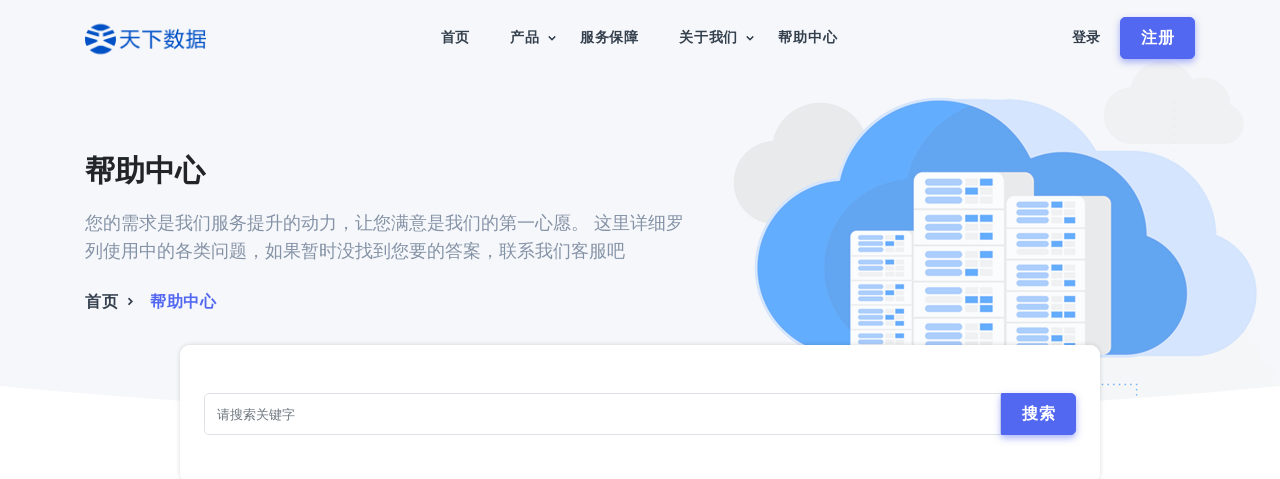

--- FILE ---
content_type: text/html; charset=utf-8
request_url: https://portal.idcbest.hk/help.html
body_size: 4148
content:
<!DOCTYPE html>
<html lang="en">

<head>
  <meta charset="utf-8" />
  <title>帮助中心</title>
  <meta name="viewport" content="width=device-width, initial-scale=1.0">
  <meta name="description" content="智简魔方" />
  <meta name="keywords" content="智简魔方" />
  <meta content="Shreethemes" name="author" />
  <!-- favicon -->
  <!-- <link rel="shortcut icon" href="/upload/logo1.png/images/favicon.ico"> -->
  <!-- Bootstrap -->
  <link href="https://portal.idcbest.hk/themes/web/view_home/css/bootstrap.min.css" rel="stylesheet" type="text/css" />
  <!-- Magnific Popup -->
  <link href="https://portal.idcbest.hk/themes/web/view_home/css/magnific-popup.css" rel="stylesheet" type="text/css" />
  <!-- Slider -->
  <link rel="stylesheet" href="https://portal.idcbest.hk/themes/web/view_home/css/owl.carousel.min.css" />
  <link rel="stylesheet" href="https://portal.idcbest.hk/themes/web/view_home/css/owl.theme.default.min.css" />
  <!-- Icons -->
  <link href="https://portal.idcbest.hk/themes/web/view_home/css/materialdesignicons.min.css" rel="stylesheet" type="text/css" />
  <link rel="stylesheet" href="https://portal.idcbest.hk/themes/web/view_home/css/unicons.css">
  <!-- Css -->
  <link href="https://portal.idcbest.hk/themes/web/view_home/css/style.css" rel="stylesheet" type="text/css" id="theme-opt" />
  <link href="https://portal.idcbest.hk/themes/web/view_home/css/colors/default.css" rel="stylesheet" id="color-opt">
  <link rel="stylesheet" href="https://unicons.iconscout.com/release/v2.1.6/css/unicons.css">
</head>

<body>

  <!-- Modal -->
  <div class="modal fade" id="myModal" tabindex="-1" role="dialog" aria-labelledby="myModalLabel">
    <div class="modal-dialog" role="document">
      <div class="modal-content">
        <div class="modal-header">
          <button type="button" class="close" data-dismiss="modal" aria-label="Close"><span
              aria-hidden="true">&times;</span></button>
          <h4 class="modal-title" id="myModalLabel">Modal title</h4>
        </div>
        <div class="modal-body">
          ...
        </div>
        <div class="modal-footer">
          <button type="button" class="btn btn-default" data-dismiss="modal">Close</button>
          <button type="button" class="btn btn-primary">Save changes</button>
        </div>
      </div>
    </div>
  </div>
  <!-- Navbar STart -->
  <div id="topnav"
    class="defaultscroll sticky ">
    <div class="container">
      <!-- Logo container-->
      <div style="float:left;    margin:0;">
        <a class="logo" href="/index.html">
          <img src="/upload/logo1.png" height="60" alt="">

        </a>
      </div>

            <div class="buy-button login-button">
        <a href="/login" target="_blank" class="text-dark h6 mr-3 login-dark">登录</a>
        <a href="/register" target="_blank" class="btn btn-primary">注册</a>
      </div>
            <!--end login button-->
      <!-- End Logo container-->
      <div class="menu-extras">
        <div class="menu-item">
          <!-- Mobile menu toggle-->
          <a class="navbar-toggle">
            <div class="lines">
              <span></span>
              <span></span>
              <span></span>
            </div>
          </a>
          <!-- End mobile menu toggle-->
        </div>
      </div>
      <div id="navigation">
        <!-- Navigation Menu-->
        <ul class="navigation-menu">
          <li class="has-submenu">
            <a href="/index.html">首页</a>
          </li>
          <li class="has-submenu">
            <a href="javascript:void(0)">产品</a><span class="menu-arrow"></span>
            <ul class="submenu megamenu">
              <li>
                <ul>
                  <li><a href="/cloud.html"><img src="https://portal.idcbest.hk/themes/web/view_home/images/icons/shared.svg"
                        class="avatar avatar-ex-sm mr-2" alt=""> 云服务器</a></li>
                  <li><a href="/dedicated.html"><img src="https://portal.idcbest.hk/themes/web/view_home/images/icons/vps.svg"
                        class="avatar avatar-ex-sm mr-2" alt="">服务器</a></li>
                </ul>
              </li>
            </ul>
          </li>
          <li><a href="/safeguard.html">服务保障</a></li>
          <li class="has-submenu">
            <a href="javascript:void(0)">关于我们</a><span class="menu-arrow"></span>
            <ul class="submenu">
              <li><a href="/news.html">新闻中心</a></li>
              <li><a href="/about.html">公司简介</a></li>
              <li><a href="/contact.html">联系我们</a></li>
            </ul>
          </li>
          <li><a href="/help.html">帮助中心</a></li>
        </ul>
        <!--end navigation menu-->
      </div>
      <!--end navigation-->
    </div>
    <!--end container-->
  </div>


    <!-- Home Start -->
    <section class="bg-half-170 d-table w-100 bg-light" style="background: url('https://portal.idcbest.hk/themes/web/view_home/images/bg/page.png') top center;"
        id="home">
        <div class="container">
            <div class="row mt-5">
                <div class="col-lg-12">
                    <div class="title-heading text-center text-md-left">
                        <h3>帮助中心</h3>
                        <p class="text-muted para-desc mt-3 mb-0">您的需求是我们服务提升的动力，让您满意是我们的第一心愿。
                            这里详细罗列使用中的各类问题，如果暂时没找到您要的答案，联系我们客服吧
                        </p>
                        <nav aria-label="breadcrumb" class="d-inline-block mt-4">
                            <ul class="breadcrumb mb-0">
                                <li class="breadcrumb-item"><a href="/index.html">首页</a></li>
                                <li class="breadcrumb-item active" aria-current="page">帮助中心</li>
                            </ul>
                        </nav>
                    </div>
                </div>
                <!--end col-->
            </div>
            <!--end row-->
        </div>
        <!--end container-->
    </section>
    <!--end section-->
    <div class="position-relative">
        <div class="shape overflow-hidden text-white">
            <svg viewBox="0 0 1000 100" fill="none" xmlns="http://www.w3.org/2000/svg">
                <path d="M 0 0 c 0 0 200 50 500 50 s 500 -50 500 -50 v 101 h -1000 v -100 z" fill="currentColor"></path>
            </svg>
        </div>
    </div>
    <!-- Home End -->

    <!-- Start -->
    <section class="section">
        <div class="container">
            <div class="row justify-content-center">
                <div class="col-lg-10">
                    <div class="card domain-name border-0 rounded-pill overflow-hidden">
                        <div class="py-5 px-4 bg-white">
                            <div class="input-group form-group mb-0">
                                <input name="name" id="search" type="text" class="form-control rounded-left"
                                    placeholder="请搜索关键字">
                                <div class="input-group-append" >
                                    <input type="submit"  id="searchsubmit" data-url="/helpsearch.html" name="search"
                                        class="searchbtn btn btn-primary btn-block" value="搜索">
                                </div>
                            </div>
                        </div>
                    </div>
                </div>
                <!--end col-->
            </div>
            <!--end row-->
        </div>
        <!--end container-->
		    <!-- Start -->
		<section class="section">
			<div class="container">
				<div class="row">
					<div class="col-lg-4 col-md-5 col-12 d-none d-md-block">
						<div class="rounded-pill shadow p-4 component-wrapper">
							<ul id="help-class" class="list-unstyled mb-0">
							  							</ul>
							
						</div>
					</div>
					<!--end col-->

					<div class="col-lg-8 col-md-7 col-12" id="help-list">
					  <!-- 列表 -->
					  <div style="margin-bottom:20px;">
					  					  </div>
					  <div class="col-12">
							<ul class="pagination justify-content-center mb-0">
							  							</ul>
						</div>
					</div>
					<!--end col-->
				</div>
				<!--end row-->
			
				
            </div>
			<!--end container-->
		</section>
        <!--end container-->        
    </section>
    <!--end section-->
    <!-- End -->

  <div id="footer">
    <footer class="footer bg-footer">  
      <div class="container mt-5">    
        <div class="footer-bar">      
          <div class="row mt-5">        
            <div class="col-lg-3 col-md-12">          
              <a class="logo-footer h4 mouse-down text-light" href="/index.html"   
              </a>         
              <p class="mt-4 text-foot">天下数据</p>          
              <!--end icon-->        
            </div>        
            <div class="col-lg-8">          
              <div class="row">            
                <div class="col-lg-3 col-md-3 col-12 mt-3 pt-2 mt-lg-0 pt-lg-0">              
                  <h5 class="text-light footer-head font-weight-normal mb-0">产品</h5>              
                  <ul class="list-unstyled footer-list mt-4">                
                    <li><a href="/cloud.html" class="text-foot"><i class="mdi mdi-chevron-right mr-1"></i>云服务器</a></li>                
                    <li><a href="/dedicated.html" class="text-foot"><i class="mdi mdi-chevron-right mr-1"></i>服务器</a></li>                              
                  </ul>            
                </div>            
                <div class="col-lg-3 col-md-3 col-12 mt-3 pt-2 mt-lg-0 pt-lg-0">              
                  <h5 class="text-light footer-head font-weight-normal mb-0">帮助与支持</h5>              
                  <ul class="list-unstyled footer-list mt-4">                
                    <li><a href="/help.html" class="text-foot"><i class="mdi mdi-chevron-right mr-1"></i>帮助中心</a></li>                
                    <li><a href="/submitticket" target="blank" class="text-foot"><i class="mdi mdi-chevron-right mr-1"></i>提交工单</a></li>                
                    <li><a href="/clientarea" class="text-foot"><i class="mdi mdi-chevron-right mr-1"></i>控制台</a>                </li>                
                                   
                    <li><a href="/safeguard.html" class="text-foot"><i class="mdi mdi-chevron-right mr-1"></i>服务保障</a>                </li>              
                  </ul>            </div>            <div class="col-lg-3 col-md-3 col-12 mt-3 pt-2 mt-lg-0 pt-lg-0">              
                    <h5 class="text-light footer-head font-weight-normal mb-0">关于我们</h5>              
                    <ul class="list-unstyled footer-list mt-4">                
                      <li><a href="/about.html" class="text-foot"><i class="mdi mdi-chevron-right mr-1"></i>公司简介</a>                </li>                
                      <li><a href="/contact.html" class="text-foot"><i class="mdi mdi-chevron-right mr-1"></i>联系我们</a>                </li>                
                      <li><a href="/news.html" class="text-foot"><i class="mdi mdi-chevron-right mr-1"></i>新闻中心</a>                </li>              
                    </ul>            </div>            <div class="col-lg-3 col-md-3 col-12 mt-3 pt-2 mt-lg-0 pt-lg-0">              
                      <h5 class="text-light footer-head font-weight-normal mb-0">通讯</h5>                                         
                      <ul class="list-unstyled footer-list mt-4">                
                        <li class="text-foot footer-contact">电话：4006388808</li>                
                        <li class="text-foot footer-contact">邮箱：support@idcbest.hk</li>                
                        <li class="text-foot footer-contact">联系地址：中国·深圳·南山区·国际创新谷六栋B座10层</li>            
                      </div>          
                    </div>        
                  </div>      
                </div>    
              </div>  
            </div>
          </footer><!--end footer-->
          <footer class="footer footer-line bg-footer">  
            <div class="container">    
              <div class="row text-center">      
                <div class="col-sm-6 col-md-7">        
                  <div class="text-sm-left">          
                    <p class="mb-0 text-foot">opyright © 2020-2022 天下数据 All Rights Reservedby.</p>        
                  </div>      
                </div>      <!--end col-->      
                <div class="col-sm-6 col-md-5 mt-4 mt-sm-0 pt-2 pt-sm-0">        
                  <p class="mb-0 text-foot">ICP备案编号 - 粤ICP备07026347号-6</p>      
                </div>      <!--end col-->    
              </div>    <!--end row-->  
            </div>  <!--end container-->    
            <style>    .footer-contact{      min-height: 22px;    }  </style>
          </footer>
  </div>
  <!--end footer-->
  <!-- Footer End -->





  <!-- Back to top -->
  <a href="#" class="btn btn-icon btn-soft-primary back-to-top"><i data-feather="arrow-up" class="icons"></i></a>
  <!-- Back to top -->
  
  <!-- javascript -->

  <script src="https://portal.idcbest.hk/themes/web/view_home/js/jquery.min.js"></script>
  <script src="https://portal.idcbest.hk/themes/web/view_home/js/bootstrap.bundle.min.js"></script>
  <script src="https://portal.idcbest.hk/themes/web/view_home/js/bootstrap.min.js"></script>
  <script src="https://portal.idcbest.hk/themes/web/view_home/js/jquery.easing.min.js"></script>
  <script src="https://portal.idcbest.hk/themes/web/view_home/js/scrollspy.min.js"></script>
  <!-- Magnific Popup -->
  <script src="https://portal.idcbest.hk/themes/web/view_home/js/jquery.magnific-popup.min.js"></script>
  <script src="https://portal.idcbest.hk/themes/web/view_home/js/magnific.init.js"></script>
  <!-- SLIDER -->
  <script src="https://portal.idcbest.hk/themes/web/view_home/js/owl.carousel.min.js "></script>
  <script src="https://portal.idcbest.hk/themes/web/view_home/js/owl.init.js "></script>
  <!-- Icons -->
  <script src="https://portal.idcbest.hk/themes/web/view_home/js/feather.min.js"></script>
  <script src="https://portal.idcbest.hk/themes/web/view_home/js/layout.js" ></script>
  <!-- Main Js -->
  <script src="https://portal.idcbest.hk/themes/web/view_home/js/app.js"></script>
  <script src="https://portal.idcbest.hk/themes/web/view_home/js/ajax.js"></script>
  <script>
      //搜索
  $('#searchsubmit').on('click', function () {
    var search = $('#search').val();
    if(search) window.location.href = $(this).data("url")+'?search=' + search;
  });
  </script>
</body>

</html>


--- FILE ---
content_type: text/css
request_url: https://portal.idcbest.hk/themes/web/view_home/css/unicons.css
body_size: 11336
content:
@font-face{font-family:unicons;src:url(../fonts/unicons-0.eot);src:url(../fonts/unicons-0.eot#iefix) format('embedded-opentype'),url(../fonts/unicons-0.woff2) format('woff2'),url(../fonts/unicons-0.woff) format('woff'),url(../fonts/unicons-0.ttf) format('truetype'),url(../fonts/unicons-0.svg#unicons) format('svg');font-weight:400;font-style:normal;unicode-range:U+E800-E81D}@font-face{font-family:unicons;src:url(../fonts/unicons-1.eot);src:url(../fonts/unicons-1.eot#iefix) format('embedded-opentype'),url(../fonts/unicons-1.woff2) format('woff2'),url(../fonts/unicons-1.woff) format('woff'),url(../fonts/unicons-1.ttf) format('truetype'),url(../fonts/unicons-1.svg#unicons) format('svg');font-weight:400;font-style:normal;unicode-range:U+E81E-E83B}@font-face{font-family:unicons;src:url(../fonts/unicons-10.eot);src:url(../fonts/unicons-10.eot#iefix) format('embedded-opentype'),url(../fonts/unicons-10.woff2) format('woff2'),url(../fonts/unicons-10.woff) format('woff'),url(../fonts/unicons-10.ttf) format('truetype'),url(../fonts/unicons-10.svg#unicons) format('svg');font-weight:400;font-style:normal;unicode-range:U+E92C-E949}@font-face{font-family:unicons;src:url(../fonts/unicons-11.eot);src:url(../fonts/unicons-11.eot#iefix) format('embedded-opentype'),url(../fonts/unicons-11.woff2) format('woff2'),url(../fonts/unicons-11.woff) format('woff'),url(../fonts/unicons-11.ttf) format('truetype'),url(../fonts/unicons-11.svg#unicons) format('svg');font-weight:400;font-style:normal;unicode-range:U+E94A-E967}@font-face{font-family:unicons;src:url(../fonts/unicons-12.eot);src:url(../fonts/unicons-12.eot#iefix) format('embedded-opentype'),url(../fonts/unicons-12.woff2) format('woff2'),url(../fonts/unicons-12.woff) format('woff'),url(../fonts/unicons-12.ttf) format('truetype'),url(../fonts/unicons-12.svg#unicons) format('svg');font-weight:400;font-style:normal;unicode-range:U+E968-E985}@font-face{font-family:unicons;src:url(../fonts/unicons-13.eot);src:url(../fonts/unicons-13.eot#iefix) format('embedded-opentype'),url(../fonts/unicons-13.woff2) format('woff2'),url(../fonts/unicons-13.woff) format('woff'),url(../fonts/unicons-13.ttf) format('truetype'),url(../fonts/unicons-13.svg#unicons) format('svg');font-weight:400;font-style:normal;unicode-range:U+E986-E9A3}@font-face{font-family:unicons;src:url(../fonts/unicons-14.eot);src:url(../fonts/unicons-14.eot#iefix) format('embedded-opentype'),url(../fonts/unicons-14.woff2) format('woff2'),url(../fonts/unicons-14.woff) format('woff'),url(../fonts/unicons-14.ttf) format('truetype'),url(../fonts/unicons-14.svg#unicons) format('svg');font-weight:400;font-style:normal;unicode-range:U+E9A4-E9C1}@font-face{font-family:unicons;src:url(../fonts/unicons-15.eot);src:url(../fonts/unicons-15.eot#iefix) format('embedded-opentype'),url(../fonts/unicons-15.woff2) format('woff2'),url(../fonts/unicons-15.woff) format('woff'),url(../fonts/unicons-15.ttf) format('truetype'),url(../fonts/unicons-15.svg#unicons) format('svg');font-weight:400;font-style:normal;unicode-range:U+E9C2-E9DF}@font-face{font-family:unicons;src:url(../fonts/unicons-16.eot);src:url(../fonts/unicons-16.eot#iefix) format('embedded-opentype'),url(../fonts/unicons-16.woff2) format('woff2'),url(../fonts/unicons-16.woff) format('woff'),url(../fonts/unicons-16.ttf) format('truetype'),url(../fonts/unicons-16.svg#unicons) format('svg');font-weight:400;font-style:normal;unicode-range:U+E9E0-E9FD}@font-face{font-family:unicons;src:url(../fonts/unicons-17.eot);src:url(../fonts/unicons-17.eot#iefix) format('embedded-opentype'),url(../fonts/unicons-17.woff2) format('woff2'),url(../fonts/unicons-17.woff) format('woff'),url(../fonts/unicons-17.ttf) format('truetype'),url(../fonts/unicons-17.svg#unicons) format('svg');font-weight:400;font-style:normal;unicode-range:U+E9FE-EA1B}@font-face{font-family:unicons;src:url(../fonts/unicons-18.eot);src:url(../fonts/unicons-18.eot#iefix) format('embedded-opentype'),url(../fonts/unicons-18.woff2) format('woff2'),url(../fonts/unicons-18.woff) format('woff'),url(../fonts/unicons-18.ttf) format('truetype'),url(../fonts/unicons-18.svg#unicons) format('svg');font-weight:400;font-style:normal;unicode-range:U+EA1C-EA39}@font-face{font-family:unicons;src:url(../fonts/unicons-19.eot);src:url(../fonts/unicons-19.eot#iefix) format('embedded-opentype'),url(../fonts/unicons-19.woff2) format('woff2'),url(../fonts/unicons-19.woff) format('woff'),url(../fonts/unicons-19.ttf) format('truetype'),url(../fonts/unicons-19.svg#unicons) format('svg');font-weight:400;font-style:normal;unicode-range:U+EA3A-EA57}@font-face{font-family:unicons;src:url(../fonts/unicons-2.eot);src:url(../fonts/unicons-2.eot#iefix) format('embedded-opentype'),url(../fonts/unicons-2.woff2) format('woff2'),url(../fonts/unicons-2.woff) format('woff'),url(../fonts/unicons-2.ttf) format('truetype'),url(../fonts/unicons-2.svg#unicons) format('svg');font-weight:400;font-style:normal;unicode-range:U+E83C-E859}@font-face{font-family:unicons;src:url(../fonts/unicons-20.eot);src:url(../fonts/unicons-20.eot#iefix) format('embedded-opentype'),url(../fonts/unicons-20.woff2) format('woff2'),url(../fonts/unicons-20.woff) format('woff'),url(../fonts/unicons-20.ttf) format('truetype'),url(../fonts/unicons-20.svg#unicons) format('svg');font-weight:400;font-style:normal;unicode-range:U+EA58-EA75}@font-face{font-family:unicons;src:url(../fonts/unicons-21.eot);src:url(../fonts/unicons-21.eot#iefix) format('embedded-opentype'),url(../fonts/unicons-21.woff2) format('woff2'),url(../fonts/unicons-21.woff) format('woff'),url(../fonts/unicons-21.ttf) format('truetype'),url(../fonts/unicons-21.svg#unicons) format('svg');font-weight:400;font-style:normal;unicode-range:U+EA76-EA93}@font-face{font-family:unicons;src:url(../fonts/unicons-22.eot);src:url(../fonts/unicons-22.eot#iefix) format('embedded-opentype'),url(../fonts/unicons-22.woff2) format('woff2'),url(../fonts/unicons-22.woff) format('woff'),url(../fonts/unicons-22.ttf) format('truetype'),url(../fonts/unicons-22.svg#unicons) format('svg');font-weight:400;font-style:normal;unicode-range:U+EA94-EAB1}@font-face{font-family:unicons;src:url(../fonts/unicons-23.eot);src:url(../fonts/unicons-23.eot#iefix) format('embedded-opentype'),url(../fonts/unicons-23.woff2) format('woff2'),url(../fonts/unicons-23.woff) format('woff'),url(../fonts/unicons-23.ttf) format('truetype'),url(../fonts/unicons-23.svg#unicons) format('svg');font-weight:400;font-style:normal;unicode-range:U+EAB2-EACF}@font-face{font-family:unicons;src:url(../fonts/unicons-24.eot);src:url(../fonts/unicons-24.eot#iefix) format('embedded-opentype'),url(../fonts/unicons-24.woff2) format('woff2'),url(../fonts/unicons-24.woff) format('woff'),url(../fonts/unicons-24.ttf) format('truetype'),url(../fonts/unicons-24.svg#unicons) format('svg');font-weight:400;font-style:normal;unicode-range:U+EAD0-EAED}@font-face{font-family:unicons;src:url(../fonts/unicons-25.eot);src:url(../fonts/unicons-25.eot#iefix) format('embedded-opentype'),url(../fonts/unicons-25.woff2) format('woff2'),url(../fonts/unicons-25.woff) format('woff'),url(../fonts/unicons-25.ttf) format('truetype'),url(../fonts/unicons-25.svg#unicons) format('svg');font-weight:400;font-style:normal;unicode-range:U+EAEE-EB0B}@font-face{font-family:unicons;src:url(../fonts/unicons-26.eot);src:url(../fonts/unicons-26.eot#iefix) format('embedded-opentype'),url(../fonts/unicons-26.woff2) format('woff2'),url(../fonts/unicons-26.woff) format('woff'),url(../fonts/unicons-26.ttf) format('truetype'),url(../fonts/unicons-26.svg#unicons) format('svg');font-weight:400;font-style:normal;unicode-range:U+EB0C-EB29}@font-face{font-family:unicons;src:url(../fonts/unicons-27.eot);src:url(../fonts/unicons-27.eot#iefix) format('embedded-opentype'),url(../fonts/unicons-27.woff2) format('woff2'),url(../fonts/unicons-27.woff) format('woff'),url(../fonts/unicons-27.ttf) format('truetype'),url(../fonts/unicons-27.svg#unicons) format('svg');font-weight:400;font-style:normal;unicode-range:U+EB2A-EB47}@font-face{font-family:unicons;src:url(../fonts/unicons-28.eot);src:url(../fonts/unicons-28.eot#iefix) format('embedded-opentype'),url(../fonts/unicons-28.woff2) format('woff2'),url(../fonts/unicons-28.woff) format('woff'),url(../fonts/unicons-28.ttf) format('truetype'),url(../fonts/unicons-28.svg#unicons) format('svg');font-weight:400;font-style:normal;unicode-range:U+EB48-EB65}@font-face{font-family:unicons;src:url(../fonts/unicons-29.eot);src:url(../fonts/unicons-29.eot#iefix) format('embedded-opentype'),url(../fonts/unicons-29.woff2) format('woff2'),url(../fonts/unicons-29.woff) format('woff'),url(../fonts/unicons-29.ttf) format('truetype'),url(../fonts/unicons-29.svg#unicons) format('svg');font-weight:400;font-style:normal;unicode-range:U+EB66-EB83}@font-face{font-family:unicons;src:url(../fonts/unicons-3.eot);src:url(../fonts/unicons-3.eot#iefix) format('embedded-opentype'),url(../fonts/unicons-3.woff2) format('woff2'),url(../fonts/unicons-3.woff) format('woff'),url(../fonts/unicons-3.ttf) format('truetype'),url(../fonts/unicons-3.svg#unicons) format('svg');font-weight:400;font-style:normal;unicode-range:U+E85A-E877}@font-face{font-family:unicons;src:url(../fonts/unicons-30.eot);src:url(../fonts/unicons-30.eot#iefix) format('embedded-opentype'),url(../fonts/unicons-30.woff2) format('woff2'),url(../fonts/unicons-30.woff) format('woff'),url(../fonts/unicons-30.ttf) format('truetype'),url(../fonts/unicons-30.svg#unicons) format('svg');font-weight:400;font-style:normal;unicode-range:U+EB84-EBA1}@font-face{font-family:unicons;src:url(../fonts/unicons-31.eot);src:url(../fonts/unicons-31.eot#iefix) format('embedded-opentype'),url(../fonts/unicons-31.woff2) format('woff2'),url(../fonts/unicons-31.woff) format('woff'),url(../fonts/unicons-31.ttf) format('truetype'),url(../fonts/unicons-31.svg#unicons) format('svg');font-weight:400;font-style:normal;unicode-range:U+EBA2-EBBF}@font-face{font-family:unicons;src:url(../fonts/unicons-32.eot);src:url(../fonts/unicons-32.eot#iefix) format('embedded-opentype'),url(../fonts/unicons-32.woff2) format('woff2'),url(../fonts/unicons-32.woff) format('woff'),url(../fonts/unicons-32.ttf) format('truetype'),url(../fonts/unicons-32.svg#unicons) format('svg');font-weight:400;font-style:normal;unicode-range:U+EBC0-EBDD}@font-face{font-family:unicons;src:url(../fonts/unicons-33.eot);src:url(../fonts/unicons-33.eot#iefix) format('embedded-opentype'),url(../fonts/unicons-33.woff2) format('woff2'),url(../fonts/unicons-33.woff) format('woff'),url(../fonts/unicons-33.ttf) format('truetype'),url(../fonts/unicons-33.svg#unicons) format('svg');font-weight:400;font-style:normal;unicode-range:U+EBDE-EBFB}@font-face{font-family:unicons;src:url(../fonts/unicons-34.eot);src:url(../fonts/unicons-34.eot#iefix) format('embedded-opentype'),url(../fonts/unicons-34.woff2) format('woff2'),url(../fonts/unicons-34.woff) format('woff'),url(../fonts/unicons-34.ttf) format('truetype'),url(../fonts/unicons-34.svg#unicons) format('svg');font-weight:400;font-style:normal;unicode-range:U+EBFC-EC19}@font-face{font-family:unicons;src:url(../fonts/unicons-35.eot);src:url(../fonts/unicons-35.eot#iefix) format('embedded-opentype'),url(../fonts/unicons-35.woff2) format('woff2'),url(../fonts/unicons-35.woff) format('woff'),url(../fonts/unicons-35.ttf) format('truetype'),url(../fonts/unicons-35.svg#unicons) format('svg');font-weight:400;font-style:normal;unicode-range:U+EC1A-EC37}@font-face{font-family:unicons;src:url(../fonts/unicons-36.eot);src:url(../fonts/unicons-36.eot#iefix) format('embedded-opentype'),url(../fonts/unicons-36.woff2) format('woff2'),url(../fonts/unicons-36.woff) format('woff'),url(../fonts/unicons-36.ttf) format('truetype'),url(../fonts/unicons-36.svg#unicons) format('svg');font-weight:400;font-style:normal;unicode-range:U+EC38-EC55}@font-face{font-family:unicons;src:url(../fonts/unicons-37.eot);src:url(../fonts/unicons-37.eot#iefix) format('embedded-opentype'),url(../fonts/unicons-37.woff2) format('woff2'),url(../fonts/unicons-37.woff) format('woff'),url(../fonts/unicons-37.ttf) format('truetype'),url(../fonts/unicons-37.svg#unicons) format('svg');font-weight:400;font-style:normal;unicode-range:U+EC56-EC73}@font-face{font-family:unicons;src:url(../fonts/unicons-38.eot);src:url(../fonts/unicons-38.eot#iefix) format('embedded-opentype'),url(../fonts/unicons-38.woff2) format('woff2'),url(../fonts/unicons-38.woff) format('woff'),url(../fonts/unicons-38.ttf) format('truetype'),url(../fonts/unicons-38.svg#unicons) format('svg');font-weight:400;font-style:normal;unicode-range:U+EC74-EC84}@font-face{font-family:unicons;src:url(../fonts/unicons-4.eot);src:url(../fonts/unicons-4.eot#iefix) format('embedded-opentype'),url(../fonts/unicons-4.woff2) format('woff2'),url(../fonts/unicons-4.woff) format('woff'),url(../fonts/unicons-4.ttf) format('truetype'),url(../fonts/unicons-4.svg#unicons) format('svg');font-weight:400;font-style:normal;unicode-range:U+E878-E895}@font-face{font-family:unicons;src:url(../fonts/unicons-5.eot);src:url(../fonts/unicons-5.eot#iefix) format('embedded-opentype'),url(../fonts/unicons-5.woff2) format('woff2'),url(../fonts/unicons-5.woff) format('woff'),url(../fonts/unicons-5.ttf) format('truetype'),url(../fonts/unicons-5.svg#unicons) format('svg');font-weight:400;font-style:normal;unicode-range:U+E896-E8B3}@font-face{font-family:unicons;src:url(../fonts/unicons-6.eot);src:url(../fonts/unicons-6.eot#iefix) format('embedded-opentype'),url(../fonts/unicons-6.woff2) format('woff2'),url(../fonts/unicons-6.woff) format('woff'),url(../fonts/unicons-6.ttf) format('truetype'),url(../fonts/unicons-6.svg#unicons) format('svg');font-weight:400;font-style:normal;unicode-range:U+E8B4-E8D1}@font-face{font-family:unicons;src:url(../fonts/unicons-7.eot);src:url(../fonts/unicons-7.eot#iefix) format('embedded-opentype'),url(../fonts/unicons-7.woff2) format('woff2'),url(../fonts/unicons-7.woff) format('woff'),url(../fonts/unicons-7.ttf) format('truetype'),url(../fonts/unicons-7.svg#unicons) format('svg');font-weight:400;font-style:normal;unicode-range:U+E8D2-E8EF}@font-face{font-family:unicons;src:url(../fonts/unicons-8.eot);src:url(../fonts/unicons-8.eot#iefix) format('embedded-opentype'),url(../fonts/unicons-8.woff2) format('woff2'),url(../fonts/unicons-8.woff) format('woff'),url(../fonts/unicons-8.ttf) format('truetype'),url(../fonts/unicons-8.svg#unicons) format('svg');font-weight:400;font-style:normal;unicode-range:U+E8F0-E90D}@font-face{font-family:unicons;src:url(../fonts/unicons-9.eot);src:url(../fonts/unicons-9.eot#iefix) format('embedded-opentype'),url(../fonts/unicons-9.woff2) format('woff2'),url(../fonts/unicons-9.woff) format('woff'),url(../fonts/unicons-9.ttf) format('truetype'),url(../fonts/unicons-9.svg#unicons) format('svg');font-weight:400;font-style:normal;unicode-range:U+E90E-E92B}[class^=uil-]:before,[class*=" uil-"]:before{font-family:unicons;font-style:normal;font-weight:400;speak:none;display:inline-block;text-decoration:inherit;width:1em;margin-right:.2em;text-align:center;font-variant:normal;text-transform:none;line-height:1em;margin-left:.2em;-webkit-font-smoothing:antialiased;-moz-osx-font-smoothing:grayscale}[class*=uil-].flip-horizontal:before{transform:scaleX(-1)}[class*=uil-].flip-horizontal.rotate-90:before{transform:rotate(90deg) scaleX(-1)}[class*=uil-].flip-horizontal.rotate-180:before{transform:rotate(180deg) scaleX(-1)}[class*=uil-].flip-horizontal.rotate-270:before{transform:rotate(270deg) scaleX(-1)}[class*=uil-].flip-horizontal.flip-vertical:before{transform:scale(-1)}[class*=uil-].flip-horizontal.flip-vertical.rotate-90:before{transform:rotate(90deg) scale(-1)}[class*=uil-].flip-horizontal.flip-vertical.rotate-180:before{transform:rotate(180deg) scale(-1)}[class*=uil-].flip-horizontal.flip-vertical.rotate-270:before{transform:rotate(270deg) scale(-1)}[class*=uil-].flip-vertical:before{transform:scaleY(-1)}[class*=uil-].flip-vertical.rotate-90:before{transform:rotate(90deg) scaleY(-1)}[class*=uil-].flip-vertical.rotate-180:before{transform:rotate(180deg) scaleY(-1)}[class*=uil-].flip-vertical.rotate-270:before{transform:rotate(270deg) scaleY(-1)}[class*=uil-].rotate-90:before{transform:rotate(90deg)}[class*=uil-].rotate-180:before{transform:rotate(180deg)}[class*=uil-].rotate-270:before{transform:rotate(270deg)}.uil-0-plus:before{content:'\e800'}.uil-10-plus:before{content:'\e801'}.uil-12-plus:before{content:'\e802'}.uil-13-plus:before{content:'\e803'}.uil-16-plus:before{content:'\e804'}.uil-17-plus:before{content:'\e805'}.uil-18-plus:before{content:'\e806'}.uil-21-plus:before{content:'\e807'}.uil-3-plus:before{content:'\e808'}.uil-500px:before{content:'\e809'}.uil-6-plus:before{content:'\e80a'}.uil-abacus:before{content:'\e80b'}.uil-accessible-icon-alt:before{content:'\e80c'}.uil-adjust-alt:before{content:'\e80d'}.uil-adjust-circle:before{content:'\e80e'}.uil-adjust-half:before{content:'\e80f'}.uil-adjust:before{content:'\e810'}.uil-adobe-alt:before{content:'\e811'}.uil-adobe:before{content:'\e812'}.uil-airplay:before{content:'\e813'}.uil-align-alt:before{content:'\e814'}.uil-align-center-alt:before{content:'\e815'}.uil-align-center-h:before{content:'\e816'}.uil-align-center-justify:before{content:'\e817'}.uil-align-center-v:before{content:'\e818'}.uil-align-center:before{content:'\e819'}.uil-align-justify:before{content:'\e81a'}.uil-align-left-justify:before{content:'\e81b'}.uil-align-left:before{content:'\e81c'}.uil-align-letter-right:before{content:'\e81d'}.uil-align-right-justify:before{content:'\e81e'}.uil-align-right:before{content:'\e81f'}.uil-align:before{content:'\e820'}.uil-amazon:before{content:'\e821'}.uil-ambulance:before{content:'\e822'}.uil-analysis:before{content:'\e823'}.uil-analytics:before{content:'\e824'}.uil-anchor:before{content:'\e825'}.uil-android-alt:before{content:'\e826'}.uil-android-phone-slash:before{content:'\e827'}.uil-android:before{content:'\e828'}.uil-angle-double-down:before{content:'\e829'}.uil-angle-double-left:before{content:'\e82a'}.uil-angle-double-right:before{content:'\e82b'}.uil-angle-double-up:before{content:'\e82c'}.uil-angle-down:before{content:'\e82d'}.uil-angle-left-b:before{content:'\e82e'}.uil-angle-left:before{content:'\e82f'}.uil-angle-right-b:before{content:'\e830'}.uil-angle-right:before{content:'\e831'}.uil-angle-up:before{content:'\e832'}.uil-angry:before{content:'\e833'}.uil-ankh:before{content:'\e834'}.uil-annoyed-alt:before{content:'\e835'}.uil-annoyed:before{content:'\e836'}.uil-apple-alt:before{content:'\e837'}.uil-apple:before{content:'\e838'}.uil-apps:before{content:'\e839'}.uil-archive-alt:before{content:'\e83a'}.uil-archive:before{content:'\e83b'}.uil-comment-alt-lock:before{content:'\e92c'}.uil-comment-alt-medical:before{content:'\e92d'}.uil-comment-alt-message:before{content:'\e92e'}.uil-comment-alt-notes:before{content:'\e92f'}.uil-comment-alt-plus:before{content:'\e930'}.uil-comment-alt-question:before{content:'\e931'}.uil-comment-alt-redo:before{content:'\e932'}.uil-comment-alt-search:before{content:'\e933'}.uil-comment-alt-share:before{content:'\e934'}.uil-comment-alt-shield:before{content:'\e935'}.uil-comment-alt-slash:before{content:'\e936'}.uil-comment-alt-upload:before{content:'\e937'}.uil-comment-alt-verify:before{content:'\e938'}.uil-comment-alt:before{content:'\e939'}.uil-comment-block:before{content:'\e93a'}.uil-comment-chart-line:before{content:'\e93b'}.uil-comment-check:before{content:'\e93c'}.uil-comment-dots:before{content:'\e93d'}.uil-comment-download:before{content:'\e93e'}.uil-comment-edit:before{content:'\e93f'}.uil-comment-exclamation:before{content:'\e940'}.uil-comment-heart:before{content:'\e941'}.uil-comment-image:before{content:'\e942'}.uil-comment-info-alt:before{content:'\e943'}.uil-comment-info:before{content:'\e944'}.uil-comment-lines:before{content:'\e945'}.uil-comment-lock:before{content:'\e946'}.uil-comment-medical:before{content:'\e947'}.uil-comment-message:before{content:'\e948'}.uil-comment-notes:before{content:'\e949'}.uil-comment-plus:before{content:'\e94a'}.uil-comment-question:before{content:'\e94b'}.uil-comment-redo:before{content:'\e94c'}.uil-comment-search:before{content:'\e94d'}.uil-comment-share:before{content:'\e94e'}.uil-comment-shield:before{content:'\e94f'}.uil-comment-slash:before{content:'\e950'}.uil-comment-upload:before{content:'\e951'}.uil-comment-verify:before{content:'\e952'}.uil-comment:before{content:'\e953'}.uil-comments-alt:before{content:'\e954'}.uil-comments:before{content:'\e955'}.uil-compact-disc:before{content:'\e956'}.uil-comparison:before{content:'\e957'}.uil-compass:before{content:'\e958'}.uil-compress-alt-left:before{content:'\e959'}.uil-compress-alt:before{content:'\e95a'}.uil-compress-arrows:before{content:'\e95b'}.uil-compress-lines:before{content:'\e95c'}.uil-compress-point:before{content:'\e95d'}.uil-compress-v:before{content:'\e95e'}.uil-compress:before{content:'\e95f'}.uil-confused:before{content:'\e960'}.uil-constructor:before{content:'\e961'}.uil-copy-alt:before{content:'\e962'}.uil-copy-landscape:before{content:'\e963'}.uil-copy:before{content:'\e964'}.uil-copyright:before{content:'\e965'}.uil-corner-down-left:before{content:'\e966'}.uil-corner-down-right-alt:before{content:'\e967'}.uil-corner-down-right:before{content:'\e968'}.uil-corner-left-down:before{content:'\e969'}.uil-corner-right-down:before{content:'\e96a'}.uil-corner-up-left-alt:before{content:'\e96b'}.uil-corner-up-left:before{content:'\e96c'}.uil-corner-up-right-alt:before{content:'\e96d'}.uil-corner-up-right:before{content:'\e96e'}.uil-coronavirus:before{content:'\e96f'}.uil-create-dashboard:before{content:'\e970'}.uil-creative-commons-pd:before{content:'\e971'}.uil-credit-card-search:before{content:'\e972'}.uil-credit-card:before{content:'\e973'}.uil-crockery:before{content:'\e974'}.uil-crop-alt-rotate-left:before{content:'\e975'}.uil-crop-alt-rotate-right:before{content:'\e976'}.uil-crop-alt:before{content:'\e977'}.uil-crosshair-alt:before{content:'\e978'}.uil-crosshair:before{content:'\e979'}.uil-crosshairs:before{content:'\e97a'}.uil-cube:before{content:'\e97b'}.uil-dashboard:before{content:'\e97c'}.uil-data-sharing:before{content:'\e97d'}.uil-database-alt:before{content:'\e97e'}.uil-database:before{content:'\e97f'}.uil-desert:before{content:'\e980'}.uil-desktop-alt-slash:before{content:'\e981'}.uil-desktop-alt:before{content:'\e982'}.uil-desktop-cloud-alt:before{content:'\e983'}.uil-desktop-slash:before{content:'\e984'}.uil-desktop:before{content:'\e985'}.uil-dialpad-alt:before{content:'\e986'}.uil-dialpad:before{content:'\e987'}.uil-diamond:before{content:'\e988'}.uil-diary-alt:before{content:'\e989'}.uil-diary:before{content:'\e98a'}.uil-dice-five:before{content:'\e98b'}.uil-dice-four:before{content:'\e98c'}.uil-dice-one:before{content:'\e98d'}.uil-dice-six:before{content:'\e98e'}.uil-dice-three:before{content:'\e98f'}.uil-dice-two:before{content:'\e990'}.uil-direction:before{content:'\e991'}.uil-directions:before{content:'\e992'}.uil-dizzy-meh:before{content:'\e993'}.uil-dna:before{content:'\e994'}.uil-document-info:before{content:'\e995'}.uil-document-layout-center:before{content:'\e996'}.uil-document-layout-left:before{content:'\e997'}.uil-document-layout-right:before{content:'\e998'}.uil-dollar-alt:before{content:'\e999'}.uil-dollar-sign-alt:before{content:'\e99a'}.uil-dollar-sign:before{content:'\e99b'}.uil-download-alt:before{content:'\e99c'}.uil-dribbble:before{content:'\e99d'}.uil-drill:before{content:'\e99e'}.uil-dropbox:before{content:'\e99f'}.uil-dumbbell:before{content:'\e9a0'}.uil-ear:before{content:'\e9a1'}.uil-edit-alt:before{content:'\e9a2'}.uil-edit:before{content:'\e9a3'}.uil-ellipsis-h:before{content:'\e9a4'}.uil-ellipsis-v:before{content:'\e9a5'}.uil-emoji:before{content:'\e9a6'}.uil-enter:before{content:'\e9a7'}.uil-envelope-add:before{content:'\e9a8'}.uil-envelope-alt:before{content:'\e9a9'}.uil-envelope-block:before{content:'\e9aa'}.uil-envelope-bookmark:before{content:'\e9ab'}.uil-envelope-check:before{content:'\e9ac'}.uil-envelope-download-alt:before{content:'\e9ad'}.uil-envelope-download:before{content:'\e9ae'}.uil-envelope-edit:before{content:'\e9af'}.uil-envelope-exclamation:before{content:'\e9b0'}.uil-envelope-heart:before{content:'\e9b1'}.uil-envelope-info:before{content:'\e9b2'}.uil-envelope-lock:before{content:'\e9b3'}.uil-envelope-minus:before{content:'\e9b4'}.uil-envelope-open:before{content:'\e9b5'}.uil-envelope-question:before{content:'\e9b6'}.uil-envelope-receive:before{content:'\e9b7'}.uil-envelope-redo:before{content:'\e9b8'}.uil-envelope-search:before{content:'\e9b9'}.uil-envelope-send:before{content:'\e9ba'}.uil-envelope-share:before{content:'\e9bb'}.uil-envelope-shield:before{content:'\e9bc'}.uil-envelope-star:before{content:'\e9bd'}.uil-envelope-times:before{content:'\e9be'}.uil-envelope-upload-alt:before{content:'\e9bf'}.uil-envelope-upload:before{content:'\e9c0'}.uil-envelope:before{content:'\e9c1'}.uil-envelopes:before{content:'\e9c2'}.uil-equal-circle:before{content:'\e9c3'}.uil-euro-circle:before{content:'\e9c4'}.uil-euro:before{content:'\e9c5'}.uil-exchange-alt:before{content:'\e9c6'}.uil-exchange:before{content:'\e9c7'}.uil-exclamation-circle:before{content:'\e9c8'}.uil-exclamation-octagon:before{content:'\e9c9'}.uil-exclamation-triangle:before{content:'\e9ca'}.uil-exclude:before{content:'\e9cb'}.uil-exit:before{content:'\e9cc'}.uil-expand-alt:before{content:'\e9cd'}.uil-expand-arrows-alt:before{content:'\e9ce'}.uil-expand-arrows:before{content:'\e9cf'}.uil-expand-from-corner:before{content:'\e9d0'}.uil-expand-left:before{content:'\e9d1'}.uil-expand-right:before{content:'\e9d2'}.uil-export:before{content:'\e9d3'}.uil-exposure-alt:before{content:'\e9d4'}.uil-exposure-increase:before{content:'\e9d5'}.uil-external-link-alt:before{content:'\e9d6'}.uil-eye-slash:before{content:'\e9d7'}.uil-eye:before{content:'\e9d8'}.uil-facebook-f:before{content:'\e9d9'}.uil-facebook-messenger-alt:before{content:'\e9da'}.uil-facebook-messenger:before{content:'\e9db'}.uil-facebook:before{content:'\e9dc'}.uil-fahrenheit:before{content:'\e9dd'}.uil-fast-mail-alt:before{content:'\e9de'}.uil-fast-mail:before{content:'\e9df'}.uil-favorite:before{content:'\e9e0'}.uil-feedback:before{content:'\e9e1'}.uil-file-alt:before{content:'\e9e2'}.uil-file-blank:before{content:'\e9e3'}.uil-file-block-alt:before{content:'\e9e4'}.uil-file-bookmark-alt:before{content:'\e9e5'}.uil-file-check-alt:before{content:'\e9e6'}.uil-file-check:before{content:'\e9e7'}.uil-file-contract-dollar:before{content:'\e9e8'}.uil-file-copy-alt:before{content:'\e9e9'}.uil-file-download-alt:before{content:'\e9ea'}.uil-file-download:before{content:'\e9eb'}.uil-file-edit-alt:before{content:'\e9ec'}.uil-file-exclamation-alt:before{content:'\e9ed'}.uil-file-exclamation:before{content:'\e9ee'}.uil-file-export:before{content:'\e9ef'}.uil-file-heart:before{content:'\e9f0'}.uil-file-import:before{content:'\e9f1'}.uil-file-info-alt:before{content:'\e9f2'}.uil-file-landscape-alt:before{content:'\e9f3'}.uil-file-landscape:before{content:'\e9f4'}.uil-file-lanscape-slash:before{content:'\e9f5'}.uil-file-lock-alt:before{content:'\e9f6'}.uil-file-medical-alt:before{content:'\e9f7'}.uil-file-medical:before{content:'\e9f8'}.uil-file-minus-alt:before{content:'\e9f9'}.uil-file-minus:before{content:'\e9fa'}.uil-file-network:before{content:'\e9fb'}.uil-file-plus-alt:before{content:'\e9fc'}.uil-file-plus:before{content:'\e9fd'}.uil-file-question-alt:before{content:'\e9fe'}.uil-file-question:before{content:'\e9ff'}.uil-file-redo-alt:before{content:'\ea00'}.uil-file-search-alt:before{content:'\ea01'}.uil-file-share-alt:before{content:'\ea02'}.uil-file-shield-alt:before{content:'\ea03'}.uil-file-slash:before{content:'\ea04'}.uil-file-times-alt:before{content:'\ea05'}.uil-file-times:before{content:'\ea06'}.uil-file-upload-alt:before{content:'\ea07'}.uil-file-upload:before{content:'\ea08'}.uil-file:before{content:'\ea09'}.uil-files-landscapes-alt:before{content:'\ea0a'}.uil-files-landscapes:before{content:'\ea0b'}.uil-film:before{content:'\ea0c'}.uil-filter-slash:before{content:'\ea0d'}.uil-filter:before{content:'\ea0e'}.uil-fire:before{content:'\ea0f'}.uil-flask-potion:before{content:'\ea10'}.uil-flask:before{content:'\ea11'}.uil-flip-h-alt:before{content:'\ea12'}.uil-flip-h:before{content:'\ea13'}.uil-flip-v-alt:before{content:'\ea14'}.uil-flip-v:before{content:'\ea15'}.uil-flower:before{content:'\ea16'}.uil-focus-add:before{content:'\ea17'}.uil-focus-target:before{content:'\ea18'}.uil-focus:before{content:'\ea19'}.uil-folder-check:before{content:'\ea1a'}.uil-folder-download:before{content:'\ea1b'}.uil-folder-exclamation:before{content:'\ea1c'}.uil-folder-heart:before{content:'\ea1d'}.uil-folder-info:before{content:'\ea1e'}.uil-folder-lock:before{content:'\ea1f'}.uil-folder-medical:before{content:'\ea20'}.uil-folder-minus:before{content:'\ea21'}.uil-folder-network:before{content:'\ea22'}.uil-folder-open:before{content:'\ea23'}.uil-folder-plus:before{content:'\ea24'}.uil-folder-question:before{content:'\ea25'}.uil-folder-slash:before{content:'\ea26'}.uil-folder-times:before{content:'\ea27'}.uil-folder-upload:before{content:'\ea28'}.uil-folder:before{content:'\ea29'}.uil-football-american:before{content:'\ea2a'}.uil-football-ball:before{content:'\ea2b'}.uil-football:before{content:'\ea2c'}.uil-forecastcloud-moon-tear:before{content:'\ea2d'}.uil-forwaded-call:before{content:'\ea2e'}.uil-forward:before{content:'\ea2f'}.uil-frown:before{content:'\ea30'}.uil-game-structure:before{content:'\ea31'}.uil-gift:before{content:'\ea32'}.uil-github-alt:before{content:'\ea33'}.uil-github:before{content:'\ea34'}.uil-glass-martini-alt-slash:before{content:'\ea35'}.uil-glass-martini-alt:before{content:'\ea36'}.uil-glass-martini:before{content:'\ea37'}.uil-glass-tea:before{content:'\ea38'}.uil-glass:before{content:'\ea39'}.uil-globe:before{content:'\ea3a'}.uil-gold:before{content:'\ea3b'}.uil-golf-ball:before{content:'\ea3c'}.uil-google-drive-alt:before{content:'\ea3d'}.uil-google-drive:before{content:'\ea3e'}.uil-google-hangouts-alt:before{content:'\ea3f'}.uil-google-hangouts:before{content:'\ea40'}.uil-google-play:before{content:'\ea41'}.uil-google:before{content:'\ea42'}.uil-graduation-cap:before{content:'\ea43'}.uil-graph-bar:before{content:'\ea44'}.uil-grid:before{content:'\ea45'}.uil-grids:before{content:'\ea46'}.uil-grin-tongue-wink-alt:before{content:'\ea47'}.uil-grin-tongue-wink:before{content:'\ea48'}.uil-grin:before{content:'\ea49'}.uil-grip-horizontal-line:before{content:'\ea4a'}.uil-hard-hat:before{content:'\ea4b'}.uil-hdd:before{content:'\ea4c'}.uil-head-side-cough:before{content:'\ea4d'}.uil-head-side-mask:before{content:'\ea4e'}.uil-head-side:before{content:'\ea4f'}.uil-headphones-alt:before{content:'\ea50'}.uil-headphones:before{content:'\ea51'}.uil-heart-alt:before{content:'\ea52'}.uil-heart-break:before{content:'\ea53'}.uil-heart-medical:before{content:'\ea54'}.uil-heart-rate:before{content:'\ea55'}.uil-heart-sign:before{content:'\ea56'}.uil-heart:before{content:'\ea57'}.uil-archway:before{content:'\e83c'}.uil-arrow-break:before{content:'\e83d'}.uil-arrow-circle-down:before{content:'\e83e'}.uil-arrow-circle-left:before{content:'\e83f'}.uil-arrow-circle-right:before{content:'\e840'}.uil-arrow-circle-up:before{content:'\e841'}.uil-arrow-compress-h:before{content:'\e842'}.uil-arrow-down-left:before{content:'\e843'}.uil-arrow-down-right:before{content:'\e844'}.uil-arrow-down:before{content:'\e845'}.uil-arrow-from-right:before{content:'\e846'}.uil-arrow-from-top:before{content:'\e847'}.uil-arrow-growth:before{content:'\e848'}.uil-arrow-left:before{content:'\e849'}.uil-arrow-random:before{content:'\e84a'}.uil-arrow-resize-diagonal:before{content:'\e84b'}.uil-arrow-right:before{content:'\e84c'}.uil-arrow-to-bottom:before{content:'\e84d'}.uil-arrow-to-right:before{content:'\e84e'}.uil-arrow-up-left:before{content:'\e84f'}.uil-arrow-up-right:before{content:'\e850'}.uil-arrow-up:before{content:'\e851'}.uil-arrow:before{content:'\e852'}.uil-arrows-h-alt:before{content:'\e853'}.uil-arrows-h:before{content:'\e854'}.uil-arrows-left-down:before{content:'\e855'}.uil-arrows-maximize:before{content:'\e856'}.uil-arrows-merge:before{content:'\e857'}.uil-arrows-resize-h:before{content:'\e858'}.uil-arrows-resize-v:before{content:'\e859'}.uil-heartbeat:before{content:'\ea58'}.uil-history-alt:before{content:'\ea59'}.uil-history:before{content:'\ea5a'}.uil-home-alt:before{content:'\ea5b'}.uil-home:before{content:'\ea5c'}.uil-horizontal-align-center:before{content:'\ea5d'}.uil-horizontal-align-left:before{content:'\ea5e'}.uil-horizontal-align-right:before{content:'\ea5f'}.uil-horizontal-distribution-center:before{content:'\ea60'}.uil-horizontal-distribution-left:before{content:'\ea61'}.uil-horizontal-distribution-right:before{content:'\ea62'}.uil-hospital-square-sign:before{content:'\ea63'}.uil-hospital-symbol:before{content:'\ea64'}.uil-hospital:before{content:'\ea65'}.uil-hourglass:before{content:'\ea66'}.uil-house-user:before{content:'\ea67'}.uil-html3-alt:before{content:'\ea68'}.uil-html3:before{content:'\ea69'}.uil-hunting:before{content:'\ea6a'}.uil-image-alt-slash:before{content:'\ea6b'}.uil-image-block:before{content:'\ea6c'}.uil-image-broken:before{content:'\ea6d'}.uil-image-check:before{content:'\ea6e'}.uil-image-download:before{content:'\ea6f'}.uil-image-edit:before{content:'\ea70'}.uil-image-lock:before{content:'\ea71'}.uil-image-minus:before{content:'\ea72'}.uil-image-plus:before{content:'\ea73'}.uil-image-question:before{content:'\ea74'}.uil-image-redo:before{content:'\ea75'}.uil-image-resize-landscape:before{content:'\ea76'}.uil-image-resize-square:before{content:'\ea77'}.uil-image-search:before{content:'\ea78'}.uil-image-share:before{content:'\ea79'}.uil-image-shield:before{content:'\ea7a'}.uil-image-slash:before{content:'\ea7b'}.uil-image-times:before{content:'\ea7c'}.uil-image-upload:before{content:'\ea7d'}.uil-image-v:before{content:'\ea7e'}.uil-image:before{content:'\ea7f'}.uil-images:before{content:'\ea80'}.uil-import:before{content:'\ea81'}.uil-incoming-call:before{content:'\ea82'}.uil-info-circle:before{content:'\ea83'}.uil-instagram-alt:before{content:'\ea84'}.uil-instagram:before{content:'\ea85'}.uil-intercom-alt:before{content:'\ea86'}.uil-intercom:before{content:'\ea87'}.uil-invoice:before{content:'\ea88'}.uil-italic:before{content:'\ea89'}.uil-jackhammer:before{content:'\ea8a'}.uil-java-script:before{content:'\ea8b'}.uil-kayak:before{content:'\ea8c'}.uil-key-skeleton-alt:before{content:'\ea8d'}.uil-key-skeleton:before{content:'\ea8e'}.uil-keyboard-alt:before{content:'\ea8f'}.uil-keyboard-hide:before{content:'\ea90'}.uil-keyboard-show:before{content:'\ea91'}.uil-keyboard:before{content:'\ea92'}.uil-keyhole-circle:before{content:'\ea93'}.uil-keyhole-square-full:before{content:'\ea94'}.uil-keyhole-square:before{content:'\ea95'}.uil-kid:before{content:'\ea96'}.uil-label-alt:before{content:'\ea97'}.uil-label:before{content:'\ea98'}.uil-lamp:before{content:'\ea99'}.uil-laptop-cloud:before{content:'\ea9a'}.uil-laptop-connection:before{content:'\ea9b'}.uil-laptop:before{content:'\ea9c'}.uil-laughing:before{content:'\ea9d'}.uil-layer-group-slash:before{content:'\ea9e'}.uil-layer-group:before{content:'\ea9f'}.uil-layers-alt:before{content:'\eaa0'}.uil-layers-slash:before{content:'\eaa1'}.uil-layers:before{content:'\eaa2'}.uil-left-arrow-from-left:before{content:'\eaa3'}.uil-left-arrow-to-left:before{content:'\eaa4'}.uil-left-indent-alt:before{content:'\eaa5'}.uil-left-indent:before{content:'\eaa6'}.uil-left-to-right-text-direction:before{content:'\eaa7'}.uil-life-ring:before{content:'\eaa8'}.uil-lightbulb-alt:before{content:'\eaa9'}.uil-lightbulb:before{content:'\eaaa'}.uil-line-alt:before{content:'\eaab'}.uil-line-spacing:before{content:'\eaac'}.uil-line:before{content:'\eaad'}.uil-link-add:before{content:'\eaae'}.uil-link-alt:before{content:'\eaaf'}.uil-link-broken:before{content:'\eab0'}.uil-link-h:before{content:'\eab1'}.uil-link:before{content:'\eab2'}.uil-linkedin-alt:before{content:'\eab3'}.uil-linkedin:before{content:'\eab4'}.uil-list-ui-alt:before{content:'\eab5'}.uil-list-ul:before{content:'\eab6'}.uil-location-arrow-alt:before{content:'\eab7'}.uil-location-arrow:before{content:'\eab8'}.uil-location-pin-alt:before{content:'\eab9'}.uil-location-point:before{content:'\eaba'}.uil-lock-access:before{content:'\eabb'}.uil-lock-alt:before{content:'\eabc'}.uil-lock-open-alt:before{content:'\eabd'}.uil-lock-slash:before{content:'\eabe'}.uil-lock:before{content:'\eabf'}.uil-luggage-cart:before{content:'\eac0'}.uil-mailbox-alt:before{content:'\eac1'}.uil-mailbox:before{content:'\eac2'}.uil-map-marker-alt:before{content:'\eac3'}.uil-map-marker-edit:before{content:'\eac4'}.uil-map-marker-info:before{content:'\eac5'}.uil-map-marker-minus:before{content:'\eac6'}.uil-map-marker-plus:before{content:'\eac7'}.uil-map-marker-question:before{content:'\eac8'}.uil-map-marker-shield:before{content:'\eac9'}.uil-map-marker-slash:before{content:'\eaca'}.uil-map-marker:before{content:'\eacb'}.uil-map-pin-alt:before{content:'\eacc'}.uil-map-pin:before{content:'\eacd'}.uil-map:before{content:'\eace'}.uil-mars:before{content:'\eacf'}.uil-master-card:before{content:'\ead0'}.uil-maximize-left:before{content:'\ead1'}.uil-medal:before{content:'\ead2'}.uil-medical-drip:before{content:'\ead3'}.uil-medical-square-full:before{content:'\ead4'}.uil-medical-square:before{content:'\ead5'}.uil-medium-m:before{content:'\ead6'}.uil-medkit:before{content:'\ead7'}.uil-meeting-board:before{content:'\ead8'}.uil-megaphone:before{content:'\ead9'}.uil-meh-alt:before{content:'\eada'}.uil-meh-closed-eye:before{content:'\eadb'}.uil-meh:before{content:'\eadc'}.uil-message:before{content:'\eadd'}.uil-metro:before{content:'\eade'}.uil-microphone-slash:before{content:'\eadf'}.uil-microphone:before{content:'\eae0'}.uil-microscope:before{content:'\eae1'}.uil-minus-circle:before{content:'\eae2'}.uil-minus-path:before{content:'\eae3'}.uil-minus-square-full:before{content:'\eae4'}.uil-minus-square:before{content:'\eae5'}.uil-minus:before{content:'\eae6'}.uil-missed-call:before{content:'\eae7'}.uil-mobile-android-alt:before{content:'\eae8'}.uil-mobile-android:before{content:'\eae9'}.uil-mobile-vibrate:before{content:'\eaea'}.uil-modem:before{content:'\eaeb'}.uil-money-bill-slash:before{content:'\eaec'}.uil-money-bill-stack:before{content:'\eaed'}.uil-money-bill:before{content:'\eaee'}.uil-money-insert:before{content:'\eaef'}.uil-money-stack:before{content:'\eaf0'}.uil-money-withdraw:before{content:'\eaf1'}.uil-money-withdrawal:before{content:'\eaf2'}.uil-moneybag-alt:before{content:'\eaf3'}.uil-moneybag:before{content:'\eaf4'}.uil-monitor-heart-rate:before{content:'\eaf5'}.uil-monitor:before{content:'\eaf6'}.uil-moon-eclipse:before{content:'\eaf7'}.uil-moon:before{content:'\eaf8'}.uil-moonset:before{content:'\eaf9'}.uil-mountains-sun:before{content:'\eafa'}.uil-mountains:before{content:'\eafb'}.uil-mouse-alt-2:before{content:'\eafc'}.uil-mouse-alt:before{content:'\eafd'}.uil-mouse:before{content:'\eafe'}.uil-multiply:before{content:'\eaff'}.uil-music-note:before{content:'\eb00'}.uil-music-tune-slash:before{content:'\eb01'}.uil-music:before{content:'\eb02'}.uil-n-a:before{content:'\eb03'}.uil-navigator:before{content:'\eb04'}.uil-nerd:before{content:'\eb05'}.uil-newspaper:before{content:'\eb06'}.uil-ninja:before{content:'\eb07'}.uil-no-entry:before{content:'\eb08'}.uil-notebooks:before{content:'\eb09'}.uil-notes:before{content:'\eb0a'}.uil-object-group:before{content:'\eb0b'}.uil-object-ungroup:before{content:'\eb0c'}.uil-octagon:before{content:'\eb0d'}.uil-opera-alt:before{content:'\eb0e'}.uil-opera:before{content:'\eb0f'}.uil-outgoing-call:before{content:'\eb10'}.uil-package:before{content:'\eb11'}.uil-padlock:before{content:'\eb12'}.uil-paint-tool:before{content:'\eb13'}.uil-palette:before{content:'\eb14'}.uil-panel-add:before{content:'\eb15'}.uil-panorama-h-alt:before{content:'\eb16'}.uil-panorama-h:before{content:'\eb17'}.uil-panorama-v:before{content:'\eb18'}.uil-paperclip:before{content:'\eb19'}.uil-paragraph:before{content:'\eb1a'}.uil-parcel:before{content:'\eb1b'}.uil-parking-circle:before{content:'\eb1c'}.uil-parking-square:before{content:'\eb1d'}.uil-pathfinder-unite:before{content:'\eb1e'}.uil-pathfinder:before{content:'\eb1f'}.uil-pause-circle:before{content:'\eb20'}.uil-pause:before{content:'\eb21'}.uil-paypal:before{content:'\eb22'}.uil-pen:before{content:'\eb23'}.uil-pentagon:before{content:'\eb24'}.uil-percentage:before{content:'\eb25'}.uil-phone-alt:before{content:'\eb26'}.uil-phone-pause:before{content:'\eb27'}.uil-phone-slash:before{content:'\eb28'}.uil-phone-times:before{content:'\eb29'}.uil-phone-volume:before{content:'\eb2a'}.uil-phone:before{content:'\eb2b'}.uil-picture:before{content:'\eb2c'}.uil-pizza-slice:before{content:'\eb2d'}.uil-plane-arrival:before{content:'\eb2e'}.uil-plane-departure:before{content:'\eb2f'}.uil-plane-fly:before{content:'\eb30'}.uil-plane:before{content:'\eb31'}.uil-play-circle:before{content:'\eb32'}.uil-play:before{content:'\eb33'}.uil-plug:before{content:'\eb34'}.uil-plus-circle:before{content:'\eb35'}.uil-plus-square:before{content:'\eb36'}.uil-plus:before{content:'\eb37'}.uil-podium:before{content:'\eb38'}.uil-polygon:before{content:'\eb39'}.uil-post-stamp:before{content:'\eb3a'}.uil-postcard:before{content:'\eb3b'}.uil-pound-circle:before{content:'\eb3c'}.uil-pound:before{content:'\eb3d'}.uil-power:before{content:'\eb3e'}.uil-prescription-bottle:before{content:'\eb3f'}.uil-presentation-check:before{content:'\eb40'}.uil-presentation-edit:before{content:'\eb41'}.uil-presentation-line:before{content:'\eb42'}.uil-presentation-lines-alt:before{content:'\eb43'}.uil-presentation-minus:before{content:'\eb44'}.uil-presentation-play:before{content:'\eb45'}.uil-presentation-plus:before{content:'\eb46'}.uil-presentation-times:before{content:'\eb47'}.uil-presentation:before{content:'\eb48'}.uil-previous:before{content:'\eb49'}.uil-pricetag-alt:before{content:'\eb4a'}.uil-print-slash:before{content:'\eb4b'}.uil-print:before{content:'\eb4c'}.uil-process:before{content:'\eb4d'}.uil-processor:before{content:'\eb4e'}.uil-pump:before{content:'\eb4f'}.uil-puzzle-piece:before{content:'\eb50'}.uil-qrcode-scan:before{content:'\eb51'}.uil-question-circle:before{content:'\eb52'}.uil-rainbow:before{content:'\eb53'}.uil-raindrops-alt:before{content:'\eb54'}.uil-raindrops:before{content:'\eb55'}.uil-react:before{content:'\eb56'}.uil-receipt-alt:before{content:'\eb57'}.uil-receipt:before{content:'\eb58'}.uil-record-audio:before{content:'\eb59'}.uil-reddit-alien-alt:before{content:'\eb5a'}.uil-redo:before{content:'\eb5b'}.uil-refresh:before{content:'\eb5c'}.uil-registered:before{content:'\eb5d'}.uil-repeat:before{content:'\eb5e'}.uil-restaurant:before{content:'\eb5f'}.uil-right-indent-alt:before{content:'\eb60'}.uil-right-to-left-text-direction:before{content:'\eb61'}.uil-robot:before{content:'\eb62'}.uil-rocket:before{content:'\eb63'}.uil-rope-way:before{content:'\eb64'}.uil-rotate-360:before{content:'\eb65'}.uil-rss-alt:before{content:'\eb66'}.uil-rss-interface:before{content:'\eb67'}.uil-rss:before{content:'\eb68'}.uil-ruler-combined:before{content:'\eb69'}.uil-ruler:before{content:'\eb6a'}.uil-rupee-sign:before{content:'\eb6b'}.uil-sad-cry:before{content:'\eb6c'}.uil-sad-crying:before{content:'\eb6d'}.uil-sad-dizzy:before{content:'\eb6e'}.uil-sad-squint:before{content:'\eb6f'}.uil-sad:before{content:'\eb70'}.uil-sanitizer-alt:before{content:'\eb71'}.uil-sanitizer:before{content:'\eb72'}.uil-save:before{content:'\eb73'}.uil-scaling-left:before{content:'\eb74'}.uil-scaling-right:before{content:'\eb75'}.uil-scenery:before{content:'\eb76'}.uil-schedule:before{content:'\eb77'}.uil-screw:before{content:'\eb78'}.uil-scroll-h:before{content:'\eb79'}.uil-scroll:before{content:'\eb7a'}.uil-search-alt:before{content:'\eb7b'}.uil-search-minus:before{content:'\eb7c'}.uil-search-plus:before{content:'\eb7d'}.uil-search:before{content:'\eb7e'}.uil-selfie:before{content:'\eb7f'}.uil-server-alt:before{content:'\eb80'}.uil-server-connection:before{content:'\eb81'}.uil-server-network-alt:before{content:'\eb82'}.uil-server-network:before{content:'\eb83'}.uil-arrows-resize:before{content:'\e85a'}.uil-arrows-right-down:before{content:'\e85b'}.uil-arrows-shrink-h:before{content:'\e85c'}.uil-arrows-shrink-v:before{content:'\e85d'}.uil-arrows-up-right:before{content:'\e85e'}.uil-arrows-v-alt:before{content:'\e85f'}.uil-arrows-v:before{content:'\e860'}.uil-assistive-listening-systems:before{content:'\e861'}.uil-asterisk:before{content:'\e862'}.uil-at:before{content:'\e863'}.uil-atom:before{content:'\e864'}.uil-auto-flash:before{content:'\e865'}.uil-award-alt:before{content:'\e866'}.uil-award:before{content:'\e867'}.uil-baby-carriage:before{content:'\e868'}.uil-backpack:before{content:'\e869'}.uil-backspace:before{content:'\e86a'}.uil-backward:before{content:'\e86b'}.uil-bag-alt:before{content:'\e86c'}.uil-bag-slash:before{content:'\e86d'}.uil-bag:before{content:'\e86e'}.uil-balance-scale:before{content:'\e86f'}.uil-ban:before{content:'\e870'}.uil-band-aid:before{content:'\e871'}.uil-bars:before{content:'\e872'}.uil-baseball-ball:before{content:'\e873'}.uil-basketball-hoop:before{content:'\e874'}.uil-basketball:before{content:'\e875'}.uil-bath:before{content:'\e876'}.uil-battery-bolt:before{content:'\e877'}.uil-server:before{content:'\eb84'}.uil-servers:before{content:'\eb85'}.uil-servicemark:before{content:'\eb86'}.uil-setting:before{content:'\eb87'}.uil-share-alt:before{content:'\eb88'}.uil-share:before{content:'\eb89'}.uil-shield-check:before{content:'\eb8a'}.uil-shield-exclamation:before{content:'\eb8b'}.uil-shield-plus:before{content:'\eb8c'}.uil-shield-question:before{content:'\eb8d'}.uil-shield-slash:before{content:'\eb8e'}.uil-shield:before{content:'\eb8f'}.uil-ship:before{content:'\eb90'}.uil-shop:before{content:'\eb91'}.uil-shopping-bag:before{content:'\eb92'}.uil-shopping-basket:before{content:'\eb93'}.uil-shopping-cart-alt:before{content:'\eb94'}.uil-shopping-cart:before{content:'\eb95'}.uil-shovel:before{content:'\eb96'}.uil-shrink:before{content:'\eb97'}.uil-shuffle:before{content:'\eb98'}.uil-shutter-alt:before{content:'\eb99'}.uil-shutter:before{content:'\eb9a'}.uil-sick:before{content:'\eb9b'}.uil-sigma:before{content:'\eb9c'}.uil-sign-alt:before{content:'\eb9d'}.uil-sign-in-alt:before{content:'\eb9e'}.uil-sign-left:before{content:'\eb9f'}.uil-sign-out-alt:before{content:'\eba0'}.uil-sign-right:before{content:'\eba1'}.uil-signal-alt-3:before{content:'\eba2'}.uil-signal-alt:before{content:'\eba3'}.uil-signal:before{content:'\eba4'}.uil-signin:before{content:'\eba5'}.uil-silence:before{content:'\eba6'}.uil-silent-squint:before{content:'\eba7'}.uil-sim-card:before{content:'\eba8'}.uil-sitemap:before{content:'\eba9'}.uil-skip-forward-alt:before{content:'\ebaa'}.uil-skip-forward-circle:before{content:'\ebab'}.uil-skip-forward:before{content:'\ebac'}.uil-skype-alt:before{content:'\ebad'}.uil-skype:before{content:'\ebae'}.uil-slack-alt:before{content:'\ebaf'}.uil-slack:before{content:'\ebb0'}.uil-sliders-v-alt:before{content:'\ebb1'}.uil-sliders-v:before{content:'\ebb2'}.uil-smile-beam:before{content:'\ebb3'}.uil-smile-dizzy:before{content:'\ebb4'}.uil-smile-squint-wink-alt:before{content:'\ebb5'}.uil-smile-squint-wink:before{content:'\ebb6'}.uil-smile-wink-alt:before{content:'\ebb7'}.uil-smile-wink:before{content:'\ebb8'}.uil-smile:before{content:'\ebb9'}.uil-snapchat-alt:before{content:'\ebba'}.uil-snapchat-ghost:before{content:'\ebbb'}.uil-snapchat-square:before{content:'\ebbc'}.uil-snow-flake:before{content:'\ebbd'}.uil-snowflake-alt:before{content:'\ebbe'}.uil-snowflake:before{content:'\ebbf'}.uil-social-distancing:before{content:'\ebc0'}.uil-sort-amount-down:before{content:'\ebc1'}.uil-sort-amount-up:before{content:'\ebc2'}.uil-sort:before{content:'\ebc3'}.uil-sorting:before{content:'\ebc4'}.uil-space-key:before{content:'\ebc5'}.uil-spade:before{content:'\ebc6'}.uil-sperms:before{content:'\ebc7'}.uil-spin:before{content:'\ebc8'}.uil-square-full:before{content:'\ebc9'}.uil-square-shape:before{content:'\ebca'}.uil-square:before{content:'\ebcb'}.uil-squint:before{content:'\ebcc'}.uil-star-half-alt:before{content:'\ebcd'}.uil-star:before{content:'\ebce'}.uil-step-backward-alt:before{content:'\ebcf'}.uil-step-backward-circle:before{content:'\ebd0'}.uil-step-backward:before{content:'\ebd1'}.uil-step-forward:before{content:'\ebd2'}.uil-stethoscope-alt:before{content:'\ebd3'}.uil-stethoscope:before{content:'\ebd4'}.uil-stop-circle:before{content:'\ebd5'}.uil-stopwatch-slash:before{content:'\ebd6'}.uil-stopwatch:before{content:'\ebd7'}.uil-store-alt:before{content:'\ebd8'}.uil-store-slash:before{content:'\ebd9'}.uil-store:before{content:'\ebda'}.uil-streering:before{content:'\ebdb'}.uil-stretcher:before{content:'\ebdc'}.uil-subject:before{content:'\ebdd'}.uil-subway-alt:before{content:'\ebde'}.uil-subway:before{content:'\ebdf'}.uil-suitcase-alt:before{content:'\ebe0'}.uil-suitcase:before{content:'\ebe1'}.uil-sun:before{content:'\ebe2'}.uil-sunset:before{content:'\ebe3'}.uil-surprise:before{content:'\ebe4'}.uil-swatchbook:before{content:'\ebe5'}.uil-swiggy:before{content:'\ebe6'}.uil-swimmer:before{content:'\ebe7'}.uil-sync-exclamation:before{content:'\ebe8'}.uil-sync-slash:before{content:'\ebe9'}.uil-sync:before{content:'\ebea'}.uil-syringe:before{content:'\ebeb'}.uil-table-tennis:before{content:'\ebec'}.uil-table:before{content:'\ebed'}.uil-tablet:before{content:'\ebee'}.uil-tablets:before{content:'\ebef'}.uil-tachometer-fast-alt:before{content:'\ebf0'}.uil-tachometer-fast:before{content:'\ebf1'}.uil-tag-alt:before{content:'\ebf2'}.uil-tag:before{content:'\ebf3'}.uil-tape:before{content:'\ebf4'}.uil-taxi:before{content:'\ebf5'}.uil-tear:before{content:'\ebf6'}.uil-telegram-alt:before{content:'\ebf7'}.uil-telegram:before{content:'\ebf8'}.uil-telescope:before{content:'\ebf9'}.uil-temperature-empty:before{content:'\ebfa'}.uil-temperature-half:before{content:'\ebfb'}.uil-temperature-minus:before{content:'\ebfc'}.uil-temperature-plus:before{content:'\ebfd'}.uil-temperature-quarter:before{content:'\ebfe'}.uil-temperature-three-quarter:before{content:'\ebff'}.uil-temperature:before{content:'\ec00'}.uil-tennis-ball:before{content:'\ec01'}.uil-text-fields:before{content:'\ec02'}.uil-text-size:before{content:'\ec03'}.uil-text-strike-through:before{content:'\ec04'}.uil-text:before{content:'\ec05'}.uil-th-large:before{content:'\ec06'}.uil-th-slash:before{content:'\ec07'}.uil-th:before{content:'\ec08'}.uil-thermometer:before{content:'\ec09'}.uil-thumbs-down:before{content:'\ec0a'}.uil-thumbs-up:before{content:'\ec0b'}.uil-thunderstorm-moon:before{content:'\ec0c'}.uil-thunderstorm-sun:before{content:'\ec0d'}.uil-thunderstorm:before{content:'\ec0e'}.uil-ticket:before{content:'\ec0f'}.uil-times-circle:before{content:'\ec10'}.uil-times-square:before{content:'\ec11'}.uil-times:before{content:'\ec12'}.uil-toggle-off:before{content:'\ec13'}.uil-toggle-on:before{content:'\ec14'}.uil-toilet-paper:before{content:'\ec15'}.uil-top-arrow-from-top:before{content:'\ec16'}.uil-top-arrow-to-top:before{content:'\ec17'}.uil-tornado:before{content:'\ec18'}.uil-trademark-circle:before{content:'\ec19'}.uil-trademark:before{content:'\ec1a'}.uil-traffic-barrier:before{content:'\ec1b'}.uil-traffic-light:before{content:'\ec1c'}.uil-transaction:before{content:'\ec1d'}.uil-trash-alt:before{content:'\ec1e'}.uil-trash:before{content:'\ec1f'}.uil-trees:before{content:'\ec20'}.uil-triangle:before{content:'\ec21'}.uil-trophy:before{content:'\ec22'}.uil-trowel:before{content:'\ec23'}.uil-truck-loading:before{content:'\ec24'}.uil-truck:before{content:'\ec25'}.uil-tumblr-alt:before{content:'\ec26'}.uil-tumblr-square:before{content:'\ec27'}.uil-tumblr:before{content:'\ec28'}.uil-tv-retro-slash:before{content:'\ec29'}.uil-tv-retro:before{content:'\ec2a'}.uil-twitter-alt:before{content:'\ec2b'}.uil-twitter:before{content:'\ec2c'}.uil-umbrella:before{content:'\ec2d'}.uil-unamused:before{content:'\ec2e'}.uil-underline:before{content:'\ec2f'}.uil-university:before{content:'\ec30'}.uil-unlock-alt:before{content:'\ec31'}.uil-unlock:before{content:'\ec32'}.uil-upload-alt:before{content:'\ec33'}.uil-upload:before{content:'\ec34'}.uil-usd-circle:before{content:'\ec35'}.uil-usd-square:before{content:'\ec36'}.uil-user-arrows:before{content:'\ec37'}.uil-user-check:before{content:'\ec38'}.uil-user-circle:before{content:'\ec39'}.uil-user-exclamation:before{content:'\ec3a'}.uil-user-location:before{content:'\ec3b'}.uil-user-md:before{content:'\ec3c'}.uil-user-minus:before{content:'\ec3d'}.uil-user-nurse:before{content:'\ec3e'}.uil-user-plus:before{content:'\ec3f'}.uil-user-square:before{content:'\ec40'}.uil-user-times:before{content:'\ec41'}.uil-user:before{content:'\ec42'}.uil-users-alt:before{content:'\ec43'}.uil-utensils-alt:before{content:'\ec44'}.uil-utensils:before{content:'\ec45'}.uil-vector-square-alt:before{content:'\ec46'}.uil-vector-square:before{content:'\ec47'}.uil-venus:before{content:'\ec48'}.uil-vertical-align-bottom:before{content:'\ec49'}.uil-vertical-align-center:before{content:'\ec4a'}.uil-vertical-align-top:before{content:'\ec4b'}.uil-vertical-distribute-bottom:before{content:'\ec4c'}.uil-vertical-distribution-center:before{content:'\ec4d'}.uil-vertical-distribution-top:before{content:'\ec4e'}.uil-video-slash:before{content:'\ec4f'}.uil-video:before{content:'\ec50'}.uil-virus-slash:before{content:'\ec51'}.uil-visual-studio:before{content:'\ec52'}.uil-vk-alt:before{content:'\ec53'}.uil-vk:before{content:'\ec54'}.uil-voicemail-rectangle:before{content:'\ec55'}.uil-voicemail:before{content:'\ec56'}.uil-volleyball:before{content:'\ec57'}.uil-volume-down:before{content:'\ec58'}.uil-volume-mute:before{content:'\ec59'}.uil-volume-off:before{content:'\ec5a'}.uil-volume-up:before{content:'\ec5b'}.uil-volume:before{content:'\ec5c'}.uil-vuejs-alt:before{content:'\ec5d'}.uil-vuejs:before{content:'\ec5e'}.uil-wall:before{content:'\ec5f'}.uil-wallet:before{content:'\ec60'}.uil-watch-alt:before{content:'\ec61'}.uil-watch:before{content:'\ec62'}.uil-water-drop-slash:before{content:'\ec63'}.uil-water-glass:before{content:'\ec64'}.uil-water:before{content:'\ec65'}.uil-web-grid-alt:before{content:'\ec66'}.uil-web-grid:before{content:'\ec67'}.uil-web-section-alt:before{content:'\ec68'}.uil-web-section:before{content:'\ec69'}.uil-webcam:before{content:'\ec6a'}.uil-weight:before{content:'\ec6b'}.uil-whatsapp-alt:before{content:'\ec6c'}.uil-whatsapp:before{content:'\ec6d'}.uil-wheel-barrow:before{content:'\ec6e'}.uil-wheelchair-alt:before{content:'\ec6f'}.uil-wheelchair:before{content:'\ec70'}.uil-wifi-router:before{content:'\ec71'}.uil-wifi-slash:before{content:'\ec72'}.uil-wifi:before{content:'\ec73'}.uil-wind-moon:before{content:'\ec74'}.uil-wind-sun:before{content:'\ec75'}.uil-wind:before{content:'\ec76'}.uil-window-grid:before{content:'\ec77'}.uil-window-maximize:before{content:'\ec78'}.uil-window-section:before{content:'\ec79'}.uil-window:before{content:'\ec7a'}.uil-windsock:before{content:'\ec7b'}.uil-windy:before{content:'\ec7c'}.uil-wrap-text:before{content:'\ec7d'}.uil-wrench:before{content:'\ec7e'}.uil-x-add:before{content:'\ec7f'}.uil-x:before{content:'\ec80'}.uil-yen-circle:before{content:'\ec81'}.uil-yen:before{content:'\ec82'}.uil-yin-yang:before{content:'\ec83'}.uil-youtube:before{content:'\ec84'}.uil-battery-empty:before{content:'\e878'}.uil-bed-double:before{content:'\e879'}.uil-bed:before{content:'\e87a'}.uil-behance-alt:before{content:'\e87b'}.uil-behance:before{content:'\e87c'}.uil-bell-school:before{content:'\e87d'}.uil-bell-slash:before{content:'\e87e'}.uil-bell:before{content:'\e87f'}.uil-bill:before{content:'\e880'}.uil-bitcoin-alt:before{content:'\e881'}.uil-bitcoin-circle:before{content:'\e882'}.uil-bitcoin-sign:before{content:'\e883'}.uil-bitcoin:before{content:'\e884'}.uil-black-berry:before{content:'\e885'}.uil-blogger-alt:before{content:'\e886'}.uil-blogger:before{content:'\e887'}.uil-bluetooth-b:before{content:'\e888'}.uil-bold:before{content:'\e889'}.uil-bolt-alt:before{content:'\e88a'}.uil-bolt-slash:before{content:'\e88b'}.uil-bolt:before{content:'\e88c'}.uil-book-alt:before{content:'\e88d'}.uil-book-medical:before{content:'\e88e'}.uil-book-open:before{content:'\e88f'}.uil-book-reader:before{content:'\e890'}.uil-book:before{content:'\e891'}.uil-bookmark-full:before{content:'\e892'}.uil-bookmark:before{content:'\e893'}.uil-books:before{content:'\e894'}.uil-boombox:before{content:'\e895'}.uil-border-alt:before{content:'\e896'}.uil-border-bottom:before{content:'\e897'}.uil-border-clear:before{content:'\e898'}.uil-border-horizontal:before{content:'\e899'}.uil-border-inner:before{content:'\e89a'}.uil-border-left:before{content:'\e89b'}.uil-border-out:before{content:'\e89c'}.uil-border-right:before{content:'\e89d'}.uil-border-top:before{content:'\e89e'}.uil-border-vertical:before{content:'\e89f'}.uil-bowling-ball:before{content:'\e8a0'}.uil-box:before{content:'\e8a1'}.uil-brackets-curly:before{content:'\e8a2'}.uil-brain:before{content:'\e8a3'}.uil-briefcase-alt:before{content:'\e8a4'}.uil-briefcase:before{content:'\e8a5'}.uil-bright:before{content:'\e8a6'}.uil-brightness-empty:before{content:'\e8a7'}.uil-brightness-half:before{content:'\e8a8'}.uil-brightness-low:before{content:'\e8a9'}.uil-brightness-minus:before{content:'\e8aa'}.uil-brightness-plus:before{content:'\e8ab'}.uil-brightness:before{content:'\e8ac'}.uil-bring-bottom:before{content:'\e8ad'}.uil-bring-front:before{content:'\e8ae'}.uil-browser:before{content:'\e8af'}.uil-brush-alt:before{content:'\e8b0'}.uil-bug:before{content:'\e8b1'}.uil-building:before{content:'\e8b2'}.uil-bullseye:before{content:'\e8b3'}.uil-bus-alt:before{content:'\e8b4'}.uil-bus-school:before{content:'\e8b5'}.uil-bus:before{content:'\e8b6'}.uil-calculator-alt:before{content:'\e8b7'}.uil-calculator:before{content:'\e8b8'}.uil-calendar-alt:before{content:'\e8b9'}.uil-calendar-slash:before{content:'\e8ba'}.uil-calender:before{content:'\e8bb'}.uil-calling:before{content:'\e8bc'}.uil-camera-change:before{content:'\e8bd'}.uil-camera-plus:before{content:'\e8be'}.uil-camera-slash:before{content:'\e8bf'}.uil-camera:before{content:'\e8c0'}.uil-cancel:before{content:'\e8c1'}.uil-capsule:before{content:'\e8c2'}.uil-capture:before{content:'\e8c3'}.uil-car-sideview:before{content:'\e8c4'}.uil-car-slash:before{content:'\e8c5'}.uil-car-wash:before{content:'\e8c6'}.uil-car:before{content:'\e8c7'}.uil-card-atm:before{content:'\e8c8'}.uil-caret-right:before{content:'\e8c9'}.uil-cell:before{content:'\e8ca'}.uil-celsius:before{content:'\e8cb'}.uil-channel-add:before{content:'\e8cc'}.uil-channel:before{content:'\e8cd'}.uil-chart-bar-alt:before{content:'\e8ce'}.uil-chart-bar:before{content:'\e8cf'}.uil-chart-down:before{content:'\e8d0'}.uil-chart-growth-alt:before{content:'\e8d1'}.uil-chart-growth:before{content:'\e8d2'}.uil-chart-line:before{content:'\e8d3'}.uil-chart-pie-alt:before{content:'\e8d4'}.uil-chart-pie:before{content:'\e8d5'}.uil-chart:before{content:'\e8d6'}.uil-chat-bubble-user:before{content:'\e8d7'}.uil-chat-info:before{content:'\e8d8'}.uil-chat:before{content:'\e8d9'}.uil-check-circle:before{content:'\e8da'}.uil-check-square:before{content:'\e8db'}.uil-check:before{content:'\e8dc'}.uil-circle-layer:before{content:'\e8dd'}.uil-circle:before{content:'\e8de'}.uil-circuit:before{content:'\e8df'}.uil-clapper-board:before{content:'\e8e0'}.uil-clinic-medical:before{content:'\e8e1'}.uil-clipboard-alt:before{content:'\e8e2'}.uil-clipboard-blank:before{content:'\e8e3'}.uil-clipboard-notes:before{content:'\e8e4'}.uil-clipboard:before{content:'\e8e5'}.uil-clock-eight:before{content:'\e8e6'}.uil-clock-five:before{content:'\e8e7'}.uil-clock-nine:before{content:'\e8e8'}.uil-clock-seven:before{content:'\e8e9'}.uil-clock-ten:before{content:'\e8ea'}.uil-clock-three:before{content:'\e8eb'}.uil-clock-two:before{content:'\e8ec'}.uil-clock:before{content:'\e8ed'}.uil-closed-captioning-slash:before{content:'\e8ee'}.uil-closed-captioning:before{content:'\e8ef'}.uil-cloud-block:before{content:'\e8f0'}.uil-cloud-bookmark:before{content:'\e8f1'}.uil-cloud-check:before{content:'\e8f2'}.uil-cloud-computing:before{content:'\e8f3'}.uil-cloud-data-connection:before{content:'\e8f4'}.uil-cloud-database-tree:before{content:'\e8f5'}.uil-cloud-download:before{content:'\e8f6'}.uil-cloud-drizzle:before{content:'\e8f7'}.uil-cloud-exclamation:before{content:'\e8f8'}.uil-cloud-hail:before{content:'\e8f9'}.uil-cloud-heart:before{content:'\e8fa'}.uil-cloud-info:before{content:'\e8fb'}.uil-cloud-lock:before{content:'\e8fc'}.uil-cloud-meatball:before{content:'\e8fd'}.uil-cloud-moon-hail:before{content:'\e8fe'}.uil-cloud-moon-meatball:before{content:'\e8ff'}.uil-cloud-moon-rain:before{content:'\e900'}.uil-cloud-moon-showers:before{content:'\e901'}.uil-cloud-moon:before{content:'\e902'}.uil-cloud-question:before{content:'\e903'}.uil-cloud-rain-sun:before{content:'\e904'}.uil-cloud-rain:before{content:'\e905'}.uil-cloud-redo:before{content:'\e906'}.uil-cloud-share:before{content:'\e907'}.uil-cloud-shield:before{content:'\e908'}.uil-cloud-showers-alt:before{content:'\e909'}.uil-cloud-showers-heavy:before{content:'\e90a'}.uil-cloud-showers:before{content:'\e90b'}.uil-cloud-slash:before{content:'\e90c'}.uil-cloud-sun-hail:before{content:'\e90d'}.uil-cloud-sun-meatball:before{content:'\e90e'}.uil-cloud-sun-rain-alt:before{content:'\e90f'}.uil-cloud-sun-rain:before{content:'\e910'}.uil-cloud-sun-tear:before{content:'\e911'}.uil-cloud-sun:before{content:'\e912'}.uil-cloud-times:before{content:'\e913'}.uil-cloud-unlock:before{content:'\e914'}.uil-cloud-upload:before{content:'\e915'}.uil-cloud-wifi:before{content:'\e916'}.uil-cloud-wind:before{content:'\e917'}.uil-cloud:before{content:'\e918'}.uil-clouds:before{content:'\e919'}.uil-club:before{content:'\e91a'}.uil-code-branch:before{content:'\e91b'}.uil-coffee:before{content:'\e91c'}.uil-cog:before{content:'\e91d'}.uil-coins:before{content:'\e91e'}.uil-columns:before{content:'\e91f'}.uil-comment-add:before{content:'\e920'}.uil-comment-alt-block:before{content:'\e921'}.uil-comment-alt-chart-lines:before{content:'\e922'}.uil-comment-alt-check:before{content:'\e923'}.uil-comment-alt-dots:before{content:'\e924'}.uil-comment-alt-download:before{content:'\e925'}.uil-comment-alt-edit:before{content:'\e926'}.uil-comment-alt-exclamation:before{content:'\e927'}.uil-comment-alt-heart:before{content:'\e928'}.uil-comment-alt-image:before{content:'\e929'}.uil-comment-alt-info:before{content:'\e92a'}.uil-comment-alt-lines:before{content:'\e92b'}

--- FILE ---
content_type: text/css
request_url: https://portal.idcbest.hk/themes/web/view_home/css/style.css
body_size: 13723
content:
/* Template Name: Hostick - Web Hosting HTML Template
   Author: Shreethemes
   Email: shreethemes@gmail.com
   Website: http://www.shreethemes.in/
   Version: 1.1.0
   Created: May 2020
   File Description: Main Css file of the template
*/
/*****************************/
/*         INDEX             */
/*============================
 *     01.  Variables        *
 *     02.  General          *
 *     03.  Helpre           *
 *     04.  Bootstrap Custom *
 *     05.  Components       *
 *     06.  Menu             *
 *     07.  Home             *
 *     08.  Services         *
 *     09.  CTA              *
 *     10.  Pricing          *
 *     11.  Testimonial      *
 *     12.  User             *
 *     13.  Blogs / News     *
 *     14.  Contact          *
 *     15.  Footer           *
 ============================*/

#topnav .navigation-menu.nav-light>li.active>a
body {
  font-family: "Nunito Sans", sans-serif;
  overflow-x: hidden !important;
  font-size: 14px;
  color: #35404e;
}

h1,
h2,
h3,
h4,
h5,
h6,
.h1,
.h2,
.h3,
.h4,
.h5,
.h6 {
  font-family: "Nunito Sans", sans-serif;
  line-height: 1.5;
  font-weight: 600;
}

.h6 {
  font-size: 14px;
}

::-moz-selection {
  background: #5368f1;
  color: #ffffff;
}

::selection {
  background: #5368f1;
  color: #ffffff;
}

a {
  text-decoration: none !important;
}

p {
  line-height: 1.6;
}

.section {
  padding: 100px 0;
  position: relative;
}

.section-two {
  padding: 60px 0;
  position: relative;
}

.nav-justified .nav-item{
  width: 20%;
  flex-grow:0;
}
.nav-justified .nav-item h4{
  overflow: hidden;
text-overflow:ellipsis;
white-space: nowrap;
}

.bg-overlay {
  background-color: rgba(53, 64, 78, 0.45);
  position: absolute;
  top: 0;
  right: 0;
  left: 0;
  bottom: 0;
  width: 100%;
  height: 100%;
}

.gradient-overlay {
  background: -webkit-gradient(linear, left top, right top, from(#b8e2f0), to(#5368f1));
  background: linear-gradient(to right, #b8e2f0, #5368f1);
  opacity: 0.3;
}

.bg-overlay-white {
  background: rgba(255, 255, 255, 0.85);
}

.title-heading {
  line-height: 26px;
}

.title-heading .heading {
  font-size: 42px;
  letter-spacing: 1px;
}

.title-heading .para-desc {
  font-size: 18px;
}

#help-list .section-title {
  position: relative;
  border-bottom: 1px dashed #ccc;
}
#help-list .section-title-desc {
  font-size: 16px;
  margin:0;
  padding:10px 0;
  display: flex;
  align-items: center;
  cursor: pointer;
}
.section-title-desc:hover{
  color: #007bff;
}

.section-title .title {
  letter-spacing: 0.5px;
  /* font-size: 30px; */
}

.para-desc {
  max-width: 600px;
}

.mt-100 {
  margin-top: 100px;
}

.mb-60 {
  margin-bottom: 60px;
}

.shape {
  position: absolute;
  pointer-events: none;
  right: 0;
  bottom: -0.5px;
  left: 0;
}

.shape>svg {
  -webkit-transform: scale(2);
  transform: scale(2);
  width: 100%;
  height: auto;
  -webkit-transform-origin: top center;
  transform-origin: top center;
}

.home-shape-arrow {
  display: block;
  position: absolute;
  width: 100%;
  height: auto;
  bottom: 25px;
  z-index: 1;
  left: 0;
}

.home-shape-arrow i {
  background: #f6f7fa;
  height: 50px;
  width: 50px;
  margin: 0 auto;
  line-height: 50px;
  text-align: center;
  -webkit-box-shadow: 0 0 5px rgba(0, 0, 0, 0.15);
  box-shadow: 0 0 5px rgba(0, 0, 0, 0.15);
  border-radius: 30px;
}

.home-shape-arrow .arrow-icon {
  position: absolute;
  top: 0;
  left: 0;
  right: 0;
  text-align: center;
  display: inline-block;
}

@media (min-width: 768px) {
  .margin-top-100 {
    margin-top: 100px;
  }

  .margin-top-100 .heading {
    font-size: 35px;
  }
}

@media (max-width: 767px) {
  .shape {
    bottom: -4px;
  }
}

@media (max-width: 768px) {
  .section {
    padding: 60px 0;
  }

  .title-heading .heading {
    font-size: 40px !important;
  }

  .title-heading .para-desc {
    font-size: 18px;
  }

  .section-title .title {
    font-size: 24px;
  }

  .mt-60 {
    margin-top: 60px;
  }
}

h1 {
  font-size: 42px;
}

h2 {
  font-size: 36px;
}

h3 {
  font-size: 30px;
}

h4 {
  font-size: 24px;
}

h5 {
  font-size: 20px;
}

h6 {
  font-size: 14px;
}

p {
  font-size: 14px;
}

.display-1 {
  font-size: 80px !important;
}

.display-2 {
  font-size: 72px !important;
}

.display-3 {
  font-size: 64px !important;
}

.display-4 {
  font-size: 56px !important;
}

.bg-primary {
  background-color: #5368f1 !important;
}

.text-primary {
  color: #5368f1 !important;
}

a.text-primary:hover,
a.text-primary:focus,
a.text-primary:active,
a.text-primary.active,
a.text-primary.focus {
  color: #243fed !important;
}

.bg-secondary {
  background-color: #8791a2 !important;
}

.text-secondary {
  color: #8791a2 !important;
}

a.text-secondary:hover,
a.text-secondary:focus,
a.text-secondary:active,
a.text-secondary.active,
a.text-secondary.focus {
  color: #6b778b !important;
}

.bg-success {
  background-color: #6fda63 !important;
}

.text-success {
  color: #6fda63 !important;
}

a.text-success:hover,
a.text-success:focus,
a.text-success:active,
a.text-success.active,
a.text-success.focus {
  color: #49d03a !important;
}

.bg-warning {
  background-color: #ffbb44 !important;
}

.text-warning {
  color: #ffbb44 !important;
}

a.text-warning:hover,
a.text-warning:focus,
a.text-warning:active,
a.text-warning.active,
a.text-warning.focus {
  color: #ffa811 !important;
}

.bg-info {
  background-color: #24abc0 !important;
}

.text-info {
  color: #24abc0 !important;
}

a.text-info:hover,
a.text-info:focus,
a.text-info:active,
a.text-info.active,
a.text-info.focus {
  color: #1c8595 !important;
}

.bg-danger {
  background-color: #f05d27 !important;
}

.text-danger {
  color: #f05d27 !important;
}

a.text-danger:hover,
a.text-danger:focus,
a.text-danger:active,
a.text-danger.active,
a.text-danger.focus {
  color: #d5440f !important;
}

.bg-dark {
  background-color: #35404e !important;
}

.text-dark {
  color: #35404e !important;
}

a.text-dark:hover,
a.text-dark:focus,
a.text-dark:active,
a.text-dark.active,
a.text-dark.focus {
  color: #202730 !important;
}

.bg-muted {
  background-color: #8492a6 !important;
}

.text-muted {
  color: #8492a6 !important;
}

a.text-muted:hover,
a.text-muted:focus,
a.text-muted:active,
a.text-muted.active,
a.text-muted.focus {
  color: #68788f !important;
}

.bg-light {
  background-color: #f6f7fa !important;
}

.text-light {
  color: #f6f7fa !important;
}

a.text-light:hover,
a.text-light:focus,
a.text-light:active,
a.text-light.active,
a.text-light.focus {
  color: #d5dae8 !important;
}

.bg-blue {
  background-color: #39aed6 !important;
}

.text-blue {
  color: #39aed6 !important;
}

a.text-blue:hover,
a.text-blue:focus,
a.text-blue:active,
a.text-blue.active,
a.text-blue.focus {
  color: #2691b6 !important;
}

.bg-purple {
  background-color: #711958 !important;
}

.text-purple {
  color: #711958 !important;
}

a.text-purple:hover,
a.text-purple:focus,
a.text-purple:active,
a.text-purple.active,
a.text-purple.focus {
  color: #471037 !important;
}

.bg-violet {
  background-color: #9B287B !important;
}

.text-violet {
  color: #9B287B !important;
}

a.text-violet:hover,
a.text-violet:focus,
a.text-violet:active,
a.text-violet.active,
a.text-violet.focus {
  color: #721e5b !important;
}

.bg-pink {
  background-color: #fc5185 !important;
}

.text-pink {
  color: #fc5185 !important;
}

a.text-pink:hover,
a.text-pink:focus,
a.text-pink:active,
a.text-pink.active,
a.text-pink.focus {
  color: #fb1f62 !important;
}

.bg-green {
  background-color: #90b846 !important;
}

.text-green {
  color: #90b846 !important;
}

a.text-green:hover,
a.text-green:focus,
a.text-green:active,
a.text-green.active,
a.text-green.focus {
  color: #739338 !important;
}

.bg-footer {
  background-color: rgba(39, 52, 68, 0.9) !important;
}

.text-footer {
  color: rgba(39, 52, 68, 0.9) !important;
}

a.text-footer:hover,
a.text-footer:focus,
a.text-footer:active,
a.text-footer.active,
a.text-footer.focus {
  color: rgba(20, 27, 36, 0.9) !important;
}

.list-inline-item:not(:last-child) {
  margin-right: 0px;
  margin-bottom: 0px;
}

.input-group-append {
  margin-left: 0px;
}

.rounded {
  border-radius: 5px !important;
}

.rounded-top {
  border-top-left-radius: 5px !important;
  border-top-right-radius: 5px !important;
}

.rounded-left {
  border-top-left-radius: 5px !important;
  border-bottom-left-radius: 5px !important;
}

.rounded-bottom {
  border-bottom-left-radius: 5px !important;
  border-bottom-right-radius: 5px !important;
}

.rounded-right {
  border-top-right-radius: 5px !important;
  border-bottom-right-radius: 5px !important;
}

.rounded-pill {
  border-radius: 10px !important;
}

.small,
small {
  font-size: 90%;
}

.modal-open {
  padding-right: 0 !important;
  overflow: visible !important;
}

@media (max-width: 768px) {
  .display-1 {
    font-size: 56px !important;
  }

  .display-2 {
    font-size: 50px !important;
  }

  .display-3 {
    font-size: 42px !important;
  }

  .display-4 {
    font-size: 36px !important;
  }
}

@media (min-width: 576px) {
  .modal-sm {
    max-width: 400px;
  }
}

.component-wrapper {
  position: -webkit-sticky;
  position: sticky;
  top: 80px;
}

.component-wrapper .title {
  font-size: 24px;
}

.btn-primary {
  background-color: #5368f1 !important;
  border: 1px solid #5368f1 !important;
  color: #ffffff !important;
  -webkit-box-shadow: 0 3px 7px rgba(83, 104, 241, 0.5);
  box-shadow: 0 3px 7px rgba(83, 104, 241, 0.5);
}

.btn-primary:hover,
.btn-primary:focus,
.btn-primary:active,
.btn-primary.active,
.btn-primary.focus {
  background-color: #243fed !important;
  border-color: #243fed !important;
  color: #ffffff !important;
  -webkit-transform: translateY(-2px);
  transform: translateY(-2px);
}

.btn-soft-primary {
  background-color: rgba(83, 104, 241, 0.15) !important;
  border: 1px solid rgba(83, 104, 241, 0.1) !important;
  color: #5368f1 !important;
  -webkit-box-shadow: 0 3px 7px rgba(83, 104, 241, 0.2);
  box-shadow: 0 3px 7px rgba(83, 104, 241, 0.2);
}

.btn-soft-primary:hover,
.btn-soft-primary:focus,
.btn-soft-primary:active,
.btn-soft-primary.active,
.btn-soft-primary.focus {
  background-color: #5368f1 !important;
  border-color: #5368f1 !important;
  color: #ffffff !important;
  -webkit-box-shadow: 0 3px 7px rgba(83, 104, 241, 0.5);
  box-shadow: 0 3px 7px rgba(83, 104, 241, 0.5);
  -webkit-transform: translateY(-2px);
  transform: translateY(-2px);
}

.btn-outline-primary {
  border: 1px solid #5368f1;
  color: #5368f1;
  background-color: transparent;
}

.btn-outline-primary:hover,
.btn-outline-primary:focus,
.btn-outline-primary:active,
.btn-outline-primary.active,
.btn-outline-primary.focus,
.btn-outline-primary:not(:disabled):not(.disabled):active {
  background-color: #5368f1;
  border-color: #5368f1;
  color: #ffffff;
  -webkit-box-shadow: 0 3px 7px rgba(83, 104, 241, 0.5);
  box-shadow: 0 3px 7px rgba(83, 104, 241, 0.5);
  -webkit-transform: translateY(-2px);
  transform: translateY(-2px);
}

.btn-secondary {
  background-color: #8791a2 !important;
  border: 1px solid #8791a2 !important;
  color: #ffffff !important;
  -webkit-box-shadow: 0 3px 7px rgba(135, 145, 162, 0.5);
  box-shadow: 0 3px 7px rgba(135, 145, 162, 0.5);
}

.btn-secondary:hover,
.btn-secondary:focus,
.btn-secondary:active,
.btn-secondary.active,
.btn-secondary.focus {
  background-color: #6b778b !important;
  border-color: #6b778b !important;
  color: #ffffff !important;
  -webkit-transform: translateY(-2px);
  transform: translateY(-2px);
}

.btn-soft-secondary {
  background-color: rgba(135, 145, 162, 0.15) !important;
  border: 1px solid rgba(135, 145, 162, 0.1) !important;
  color: #8791a2 !important;
  -webkit-box-shadow: 0 3px 7px rgba(135, 145, 162, 0.2);
  box-shadow: 0 3px 7px rgba(135, 145, 162, 0.2);
}

.btn-soft-secondary:hover,
.btn-soft-secondary:focus,
.btn-soft-secondary:active,
.btn-soft-secondary.active,
.btn-soft-secondary.focus {
  background-color: #8791a2 !important;
  border-color: #8791a2 !important;
  color: #ffffff !important;
  -webkit-box-shadow: 0 3px 7px rgba(135, 145, 162, 0.5);
  box-shadow: 0 3px 7px rgba(135, 145, 162, 0.5);
  -webkit-transform: translateY(-2px);
  transform: translateY(-2px);
}

.btn-outline-secondary {
  border: 1px solid #8791a2;
  color: #8791a2;
  background-color: transparent;
}

.btn-outline-secondary:hover,
.btn-outline-secondary:focus,
.btn-outline-secondary:active,
.btn-outline-secondary.active,
.btn-outline-secondary.focus,
.btn-outline-secondary:not(:disabled):not(.disabled):active {
  background-color: #8791a2;
  border-color: #8791a2;
  color: #ffffff;
  -webkit-box-shadow: 0 3px 7px rgba(135, 145, 162, 0.5);
  box-shadow: 0 3px 7px rgba(135, 145, 162, 0.5);
  -webkit-transform: translateY(-2px);
  transform: translateY(-2px);
}

.btn-success {
  background-color: #6fda63 !important;
  border: 1px solid #6fda63 !important;
  color: #ffffff !important;
  -webkit-box-shadow: 0 3px 7px rgba(111, 218, 99, 0.5);
  box-shadow: 0 3px 7px rgba(111, 218, 99, 0.5);
}

.btn-success:hover,
.btn-success:focus,
.btn-success:active,
.btn-success.active,
.btn-success.focus {
  background-color: #49d03a !important;
  border-color: #49d03a !important;
  color: #ffffff !important;
  -webkit-transform: translateY(-2px);
  transform: translateY(-2px);
}

.btn-soft-success {
  background-color: rgba(111, 218, 99, 0.15) !important;
  border: 1px solid rgba(111, 218, 99, 0.1) !important;
  color: #6fda63 !important;
  -webkit-box-shadow: 0 3px 7px rgba(111, 218, 99, 0.2);
  box-shadow: 0 3px 7px rgba(111, 218, 99, 0.2);
}

.btn-soft-success:hover,
.btn-soft-success:focus,
.btn-soft-success:active,
.btn-soft-success.active,
.btn-soft-success.focus {
  background-color: #6fda63 !important;
  border-color: #6fda63 !important;
  color: #ffffff !important;
  -webkit-box-shadow: 0 3px 7px rgba(111, 218, 99, 0.5);
  box-shadow: 0 3px 7px rgba(111, 218, 99, 0.5);
  -webkit-transform: translateY(-2px);
  transform: translateY(-2px);
}

.btn-outline-success {
  border: 1px solid #6fda63;
  color: #6fda63;
  background-color: transparent;
}

.btn-outline-success:hover,
.btn-outline-success:focus,
.btn-outline-success:active,
.btn-outline-success.active,
.btn-outline-success.focus,
.btn-outline-success:not(:disabled):not(.disabled):active {
  background-color: #6fda63;
  border-color: #6fda63;
  color: #ffffff;
  -webkit-box-shadow: 0 3px 7px rgba(111, 218, 99, 0.5);
  box-shadow: 0 3px 7px rgba(111, 218, 99, 0.5);
  -webkit-transform: translateY(-2px);
  transform: translateY(-2px);
}

.btn-warning {
  background-color: #ffbb44 !important;
  border: 1px solid #ffbb44 !important;
  color: #ffffff !important;
  -webkit-box-shadow: 0 3px 7px rgba(255, 187, 68, 0.5);
  box-shadow: 0 3px 7px rgba(255, 187, 68, 0.5);
}

.btn-warning:hover,
.btn-warning:focus,
.btn-warning:active,
.btn-warning.active,
.btn-warning.focus {
  background-color: #ffa811 !important;
  border-color: #ffa811 !important;
  color: #ffffff !important;
  -webkit-transform: translateY(-2px);
  transform: translateY(-2px);
}

.btn-soft-warning {
  background-color: rgba(255, 187, 68, 0.15) !important;
  border: 1px solid rgba(255, 187, 68, 0.1) !important;
  color: #ffbb44 !important;
  -webkit-box-shadow: 0 3px 7px rgba(255, 187, 68, 0.2);
  box-shadow: 0 3px 7px rgba(255, 187, 68, 0.2);
}

.btn-soft-warning:hover,
.btn-soft-warning:focus,
.btn-soft-warning:active,
.btn-soft-warning.active,
.btn-soft-warning.focus {
  background-color: #ffbb44 !important;
  border-color: #ffbb44 !important;
  color: #ffffff !important;
  -webkit-box-shadow: 0 3px 7px rgba(255, 187, 68, 0.5);
  box-shadow: 0 3px 7px rgba(255, 187, 68, 0.5);
  -webkit-transform: translateY(-2px);
  transform: translateY(-2px);
}

.btn-outline-warning {
  border: 1px solid #ffbb44;
  color: #ffbb44;
  background-color: transparent;
}

.btn-outline-warning:hover,
.btn-outline-warning:focus,
.btn-outline-warning:active,
.btn-outline-warning.active,
.btn-outline-warning.focus,
.btn-outline-warning:not(:disabled):not(.disabled):active {
  background-color: #ffbb44;
  border-color: #ffbb44;
  color: #ffffff;
  -webkit-box-shadow: 0 3px 7px rgba(255, 187, 68, 0.5);
  box-shadow: 0 3px 7px rgba(255, 187, 68, 0.5);
  -webkit-transform: translateY(-2px);
  transform: translateY(-2px);
}

.btn-info {
  background-color: #24abc0 !important;
  border: 1px solid #24abc0 !important;
  color: #ffffff !important;
  -webkit-box-shadow: 0 3px 7px rgba(36, 171, 192, 0.5);
  box-shadow: 0 3px 7px rgba(36, 171, 192, 0.5);
}

.btn-info:hover,
.btn-info:focus,
.btn-info:active,
.btn-info.active,
.btn-info.focus {
  background-color: #1c8595 !important;
  border-color: #1c8595 !important;
  color: #ffffff !important;
  -webkit-transform: translateY(-2px);
  transform: translateY(-2px);
}

.btn-soft-info {
  background-color: rgba(36, 171, 192, 0.15) !important;
  border: 1px solid rgba(36, 171, 192, 0.1) !important;
  color: #24abc0 !important;
  -webkit-box-shadow: 0 3px 7px rgba(36, 171, 192, 0.2);
  box-shadow: 0 3px 7px rgba(36, 171, 192, 0.2);
}

.btn-soft-info:hover,
.btn-soft-info:focus,
.btn-soft-info:active,
.btn-soft-info.active,
.btn-soft-info.focus {
  background-color: #24abc0 !important;
  border-color: #24abc0 !important;
  color: #ffffff !important;
  -webkit-box-shadow: 0 3px 7px rgba(36, 171, 192, 0.5);
  box-shadow: 0 3px 7px rgba(36, 171, 192, 0.5);
  -webkit-transform: translateY(-2px);
  transform: translateY(-2px);
}

.btn-outline-info {
  border: 1px solid #24abc0;
  color: #24abc0;
  background-color: transparent;
}

.btn-outline-info:hover,
.btn-outline-info:focus,
.btn-outline-info:active,
.btn-outline-info.active,
.btn-outline-info.focus,
.btn-outline-info:not(:disabled):not(.disabled):active {
  background-color: #24abc0;
  border-color: #24abc0;
  color: #ffffff;
  -webkit-box-shadow: 0 3px 7px rgba(36, 171, 192, 0.5);
  box-shadow: 0 3px 7px rgba(36, 171, 192, 0.5);
  -webkit-transform: translateY(-2px);
  transform: translateY(-2px);
}

.btn-danger {
  background-color: #f05d27 !important;
  border: 1px solid #f05d27 !important;
  color: #ffffff !important;
  -webkit-box-shadow: 0 3px 7px rgba(240, 93, 39, 0.5);
  box-shadow: 0 3px 7px rgba(240, 93, 39, 0.5);
}

.btn-danger:hover,
.btn-danger:focus,
.btn-danger:active,
.btn-danger.active,
.btn-danger.focus {
  background-color: #d5440f !important;
  border-color: #d5440f !important;
  color: #ffffff !important;
  -webkit-transform: translateY(-2px);
  transform: translateY(-2px);
}

.btn-soft-danger {
  background-color: rgba(240, 93, 39, 0.15) !important;
  border: 1px solid rgba(240, 93, 39, 0.1) !important;
  color: #f05d27 !important;
  -webkit-box-shadow: 0 3px 7px rgba(240, 93, 39, 0.2);
  box-shadow: 0 3px 7px rgba(240, 93, 39, 0.2);
}

.btn-soft-danger:hover,
.btn-soft-danger:focus,
.btn-soft-danger:active,
.btn-soft-danger.active,
.btn-soft-danger.focus {
  background-color: #f05d27 !important;
  border-color: #f05d27 !important;
  color: #ffffff !important;
  -webkit-box-shadow: 0 3px 7px rgba(240, 93, 39, 0.5);
  box-shadow: 0 3px 7px rgba(240, 93, 39, 0.5);
  -webkit-transform: translateY(-2px);
  transform: translateY(-2px);
}

.btn-outline-danger {
  border: 1px solid #f05d27;
  color: #f05d27;
  background-color: transparent;
}

.btn-outline-danger:hover,
.btn-outline-danger:focus,
.btn-outline-danger:active,
.btn-outline-danger.active,
.btn-outline-danger.focus,
.btn-outline-danger:not(:disabled):not(.disabled):active {
  background-color: #f05d27;
  border-color: #f05d27;
  color: #ffffff;
  -webkit-box-shadow: 0 3px 7px rgba(240, 93, 39, 0.5);
  box-shadow: 0 3px 7px rgba(240, 93, 39, 0.5);
  -webkit-transform: translateY(-2px);
  transform: translateY(-2px);
}

.btn-dark {
  background-color: #35404e !important;
  border: 1px solid #35404e !important;
  color: #ffffff !important;
  -webkit-box-shadow: 0 3px 7px rgba(53, 64, 78, 0.5);
  box-shadow: 0 3px 7px rgba(53, 64, 78, 0.5);
}

.btn-dark:hover,
.btn-dark:focus,
.btn-dark:active,
.btn-dark.active,
.btn-dark.focus {
  background-color: #202730 !important;
  border-color: #202730 !important;
  color: #ffffff !important;
  -webkit-transform: translateY(-2px);
  transform: translateY(-2px);
}

.btn-soft-dark {
  background-color: rgba(53, 64, 78, 0.15) !important;
  border: 1px solid rgba(53, 64, 78, 0.1) !important;
  color: #35404e !important;
  -webkit-box-shadow: 0 3px 7px rgba(53, 64, 78, 0.2);
  box-shadow: 0 3px 7px rgba(53, 64, 78, 0.2);
}

.btn-soft-dark:hover,
.btn-soft-dark:focus,
.btn-soft-dark:active,
.btn-soft-dark.active,
.btn-soft-dark.focus {
  background-color: #35404e !important;
  border-color: #35404e !important;
  color: #ffffff !important;
  -webkit-box-shadow: 0 3px 7px rgba(53, 64, 78, 0.5);
  box-shadow: 0 3px 7px rgba(53, 64, 78, 0.5);
  -webkit-transform: translateY(-2px);
  transform: translateY(-2px);
}

.btn-outline-dark {
  border: 1px solid #35404e;
  color: #35404e;
  background-color: transparent;
}

.btn-outline-dark:hover,
.btn-outline-dark:focus,
.btn-outline-dark:active,
.btn-outline-dark.active,
.btn-outline-dark.focus,
.btn-outline-dark:not(:disabled):not(.disabled):active {
  background-color: #35404e;
  border-color: #35404e;
  color: #ffffff;
  -webkit-box-shadow: 0 3px 7px rgba(53, 64, 78, 0.5);
  box-shadow: 0 3px 7px rgba(53, 64, 78, 0.5);
  -webkit-transform: translateY(-2px);
  transform: translateY(-2px);
}

.btn-muted {
  background-color: #8492a6 !important;
  border: 1px solid #8492a6 !important;
  color: #ffffff !important;
  -webkit-box-shadow: 0 3px 7px rgba(132, 146, 166, 0.5);
  box-shadow: 0 3px 7px rgba(132, 146, 166, 0.5);
}

.btn-muted:hover,
.btn-muted:focus,
.btn-muted:active,
.btn-muted.active,
.btn-muted.focus {
  background-color: #68788f !important;
  border-color: #68788f !important;
  color: #ffffff !important;
  -webkit-transform: translateY(-2px);
  transform: translateY(-2px);
}

.btn-soft-muted {
  background-color: rgba(132, 146, 166, 0.15) !important;
  border: 1px solid rgba(132, 146, 166, 0.1) !important;
  color: #8492a6 !important;
  -webkit-box-shadow: 0 3px 7px rgba(132, 146, 166, 0.2);
  box-shadow: 0 3px 7px rgba(132, 146, 166, 0.2);
}

.btn-soft-muted:hover,
.btn-soft-muted:focus,
.btn-soft-muted:active,
.btn-soft-muted.active,
.btn-soft-muted.focus {
  background-color: #8492a6 !important;
  border-color: #8492a6 !important;
  color: #ffffff !important;
  -webkit-box-shadow: 0 3px 7px rgba(132, 146, 166, 0.5);
  box-shadow: 0 3px 7px rgba(132, 146, 166, 0.5);
  -webkit-transform: translateY(-2px);
  transform: translateY(-2px);
}

.btn-outline-muted {
  border: 1px solid #8492a6;
  color: #8492a6;
  background-color: transparent;
}

.btn-outline-muted:hover,
.btn-outline-muted:focus,
.btn-outline-muted:active,
.btn-outline-muted.active,
.btn-outline-muted.focus,
.btn-outline-muted:not(:disabled):not(.disabled):active {
  background-color: #8492a6;
  border-color: #8492a6;
  color: #ffffff;
  -webkit-box-shadow: 0 3px 7px rgba(132, 146, 166, 0.5);
  box-shadow: 0 3px 7px rgba(132, 146, 166, 0.5);
  -webkit-transform: translateY(-2px);
  transform: translateY(-2px);
}

.btn-light {
  background-color: #f6f7fa !important;
  border: 1px solid #f6f7fa !important;
  color: #ffffff !important;
  -webkit-box-shadow: 0 3px 7px rgba(246, 247, 250, 0.5);
  box-shadow: 0 3px 7px rgba(246, 247, 250, 0.5);
}

.btn-light:hover,
.btn-light:focus,
.btn-light:active,
.btn-light.active,
.btn-light.focus {
  background-color: #d5dae8 !important;
  border-color: #d5dae8 !important;
  color: #ffffff !important;
  -webkit-transform: translateY(-2px);
  transform: translateY(-2px);
}

.btn-soft-light {
  background-color: rgba(246, 247, 250, 0.15) !important;
  border: 1px solid rgba(246, 247, 250, 0.1) !important;
  color: #f6f7fa !important;
  -webkit-box-shadow: 0 3px 7px rgba(246, 247, 250, 0.2);
  box-shadow: 0 3px 7px rgba(246, 247, 250, 0.2);
}

.btn-soft-light:hover,
.btn-soft-light:focus,
.btn-soft-light:active,
.btn-soft-light.active,
.btn-soft-light.focus {
  background-color: #f6f7fa !important;
  border-color: #f6f7fa !important;
  color: #ffffff !important;
  -webkit-box-shadow: 0 3px 7px rgba(246, 247, 250, 0.5);
  box-shadow: 0 3px 7px rgba(246, 247, 250, 0.5);
  -webkit-transform: translateY(-2px);
  transform: translateY(-2px);
}

.btn-outline-light {
  border: 1px solid #f6f7fa;
  color: #f6f7fa;
  background-color: transparent;
}

.btn-outline-light:hover,
.btn-outline-light:focus,
.btn-outline-light:active,
.btn-outline-light.active,
.btn-outline-light.focus,
.btn-outline-light:not(:disabled):not(.disabled):active {
  background-color: #f6f7fa;
  border-color: #f6f7fa;
  color: #ffffff;
  -webkit-box-shadow: 0 3px 7px rgba(246, 247, 250, 0.5);
  box-shadow: 0 3px 7px rgba(246, 247, 250, 0.5);
  -webkit-transform: translateY(-2px);
  transform: translateY(-2px);
}

.btn-blue {
  background-color: #39aed6 !important;
  border: 1px solid #39aed6 !important;
  color: #ffffff !important;
  -webkit-box-shadow: 0 3px 7px rgba(57, 174, 214, 0.5);
  box-shadow: 0 3px 7px rgba(57, 174, 214, 0.5);
}

.btn-blue:hover,
.btn-blue:focus,
.btn-blue:active,
.btn-blue.active,
.btn-blue.focus {
  background-color: #2691b6 !important;
  border-color: #2691b6 !important;
  color: #ffffff !important;
  -webkit-transform: translateY(-2px);
  transform: translateY(-2px);
}

.btn-soft-blue {
  background-color: rgba(57, 174, 214, 0.15) !important;
  border: 1px solid rgba(57, 174, 214, 0.1) !important;
  color: #39aed6 !important;
  -webkit-box-shadow: 0 3px 7px rgba(57, 174, 214, 0.2);
  box-shadow: 0 3px 7px rgba(57, 174, 214, 0.2);
}

.btn-soft-blue:hover,
.btn-soft-blue:focus,
.btn-soft-blue:active,
.btn-soft-blue.active,
.btn-soft-blue.focus {
  background-color: #39aed6 !important;
  border-color: #39aed6 !important;
  color: #ffffff !important;
  -webkit-box-shadow: 0 3px 7px rgba(57, 174, 214, 0.5);
  box-shadow: 0 3px 7px rgba(57, 174, 214, 0.5);
  -webkit-transform: translateY(-2px);
  transform: translateY(-2px);
}

.btn-outline-blue {
  border: 1px solid #39aed6;
  color: #39aed6;
  background-color: transparent;
}

.btn-outline-blue:hover,
.btn-outline-blue:focus,
.btn-outline-blue:active,
.btn-outline-blue.active,
.btn-outline-blue.focus,
.btn-outline-blue:not(:disabled):not(.disabled):active {
  background-color: #39aed6;
  border-color: #39aed6;
  color: #ffffff;
  -webkit-box-shadow: 0 3px 7px rgba(57, 174, 214, 0.5);
  box-shadow: 0 3px 7px rgba(57, 174, 214, 0.5);
  -webkit-transform: translateY(-2px);
  transform: translateY(-2px);
}

.btn-purple {
  background-color: #711958 !important;
  border: 1px solid #711958 !important;
  color: #ffffff !important;
  -webkit-box-shadow: 0 3px 7px rgba(113, 25, 88, 0.5);
  box-shadow: 0 3px 7px rgba(113, 25, 88, 0.5);
}

.btn-purple:hover,
.btn-purple:focus,
.btn-purple:active,
.btn-purple.active,
.btn-purple.focus {
  background-color: #471037 !important;
  border-color: #471037 !important;
  color: #ffffff !important;
  -webkit-transform: translateY(-2px);
  transform: translateY(-2px);
}

.btn-soft-purple {
  background-color: rgba(113, 25, 88, 0.15) !important;
  border: 1px solid rgba(113, 25, 88, 0.1) !important;
  color: #711958 !important;
  -webkit-box-shadow: 0 3px 7px rgba(113, 25, 88, 0.2);
  box-shadow: 0 3px 7px rgba(113, 25, 88, 0.2);
}

.btn-soft-purple:hover,
.btn-soft-purple:focus,
.btn-soft-purple:active,
.btn-soft-purple.active,
.btn-soft-purple.focus {
  background-color: #711958 !important;
  border-color: #711958 !important;
  color: #ffffff !important;
  -webkit-box-shadow: 0 3px 7px rgba(113, 25, 88, 0.5);
  box-shadow: 0 3px 7px rgba(113, 25, 88, 0.5);
  -webkit-transform: translateY(-2px);
  transform: translateY(-2px);
}

.btn-outline-purple {
  border: 1px solid #711958;
  color: #711958;
  background-color: transparent;
}

.btn-outline-purple:hover,
.btn-outline-purple:focus,
.btn-outline-purple:active,
.btn-outline-purple.active,
.btn-outline-purple.focus,
.btn-outline-purple:not(:disabled):not(.disabled):active {
  background-color: #711958;
  border-color: #711958;
  color: #ffffff;
  -webkit-box-shadow: 0 3px 7px rgba(113, 25, 88, 0.5);
  box-shadow: 0 3px 7px rgba(113, 25, 88, 0.5);
  -webkit-transform: translateY(-2px);
  transform: translateY(-2px);
}

.btn-violet {
  background-color: #9B287B !important;
  border: 1px solid #9B287B !important;
  color: #ffffff !important;
  -webkit-box-shadow: 0 3px 7px rgba(155, 40, 123, 0.5);
  box-shadow: 0 3px 7px rgba(155, 40, 123, 0.5);
}

.btn-violet:hover,
.btn-violet:focus,
.btn-violet:active,
.btn-violet.active,
.btn-violet.focus {
  background-color: #721e5b !important;
  border-color: #721e5b !important;
  color: #ffffff !important;
  -webkit-transform: translateY(-2px);
  transform: translateY(-2px);
}

.btn-soft-violet {
  background-color: rgba(155, 40, 123, 0.15) !important;
  border: 1px solid rgba(155, 40, 123, 0.1) !important;
  color: #9B287B !important;
  -webkit-box-shadow: 0 3px 7px rgba(155, 40, 123, 0.2);
  box-shadow: 0 3px 7px rgba(155, 40, 123, 0.2);
}

.btn-soft-violet:hover,
.btn-soft-violet:focus,
.btn-soft-violet:active,
.btn-soft-violet.active,
.btn-soft-violet.focus {
  background-color: #9B287B !important;
  border-color: #9B287B !important;
  color: #ffffff !important;
  -webkit-box-shadow: 0 3px 7px rgba(155, 40, 123, 0.5);
  box-shadow: 0 3px 7px rgba(155, 40, 123, 0.5);
  -webkit-transform: translateY(-2px);
  transform: translateY(-2px);
}

.btn-outline-violet {
  border: 1px solid #9B287B;
  color: #9B287B;
  background-color: transparent;
}

.btn-outline-violet:hover,
.btn-outline-violet:focus,
.btn-outline-violet:active,
.btn-outline-violet.active,
.btn-outline-violet.focus,
.btn-outline-violet:not(:disabled):not(.disabled):active {
  background-color: #9B287B;
  border-color: #9B287B;
  color: #ffffff;
  -webkit-box-shadow: 0 3px 7px rgba(155, 40, 123, 0.5);
  box-shadow: 0 3px 7px rgba(155, 40, 123, 0.5);
  -webkit-transform: translateY(-2px);
  transform: translateY(-2px);
}

.btn-pink {
  background-color: #fc5185 !important;
  border: 1px solid #fc5185 !important;
  color: #ffffff !important;
  -webkit-box-shadow: 0 3px 7px rgba(252, 81, 133, 0.5);
  box-shadow: 0 3px 7px rgba(252, 81, 133, 0.5);
}

.btn-pink:hover,
.btn-pink:focus,
.btn-pink:active,
.btn-pink.active,
.btn-pink.focus {
  background-color: #fb1f62 !important;
  border-color: #fb1f62 !important;
  color: #ffffff !important;
  -webkit-transform: translateY(-2px);
  transform: translateY(-2px);
}

.btn-soft-pink {
  background-color: rgba(252, 81, 133, 0.15) !important;
  border: 1px solid rgba(252, 81, 133, 0.1) !important;
  color: #fc5185 !important;
  -webkit-box-shadow: 0 3px 7px rgba(252, 81, 133, 0.2);
  box-shadow: 0 3px 7px rgba(252, 81, 133, 0.2);
}

.btn-soft-pink:hover,
.btn-soft-pink:focus,
.btn-soft-pink:active,
.btn-soft-pink.active,
.btn-soft-pink.focus {
  background-color: #fc5185 !important;
  border-color: #fc5185 !important;
  color: #ffffff !important;
  -webkit-box-shadow: 0 3px 7px rgba(252, 81, 133, 0.5);
  box-shadow: 0 3px 7px rgba(252, 81, 133, 0.5);
  -webkit-transform: translateY(-2px);
  transform: translateY(-2px);
}

.btn-outline-pink {
  border: 1px solid #fc5185;
  color: #fc5185;
  background-color: transparent;
}

.btn-outline-pink:hover,
.btn-outline-pink:focus,
.btn-outline-pink:active,
.btn-outline-pink.active,
.btn-outline-pink.focus,
.btn-outline-pink:not(:disabled):not(.disabled):active {
  background-color: #fc5185;
  border-color: #fc5185;
  color: #ffffff;
  -webkit-box-shadow: 0 3px 7px rgba(252, 81, 133, 0.5);
  box-shadow: 0 3px 7px rgba(252, 81, 133, 0.5);
  -webkit-transform: translateY(-2px);
  transform: translateY(-2px);
}

.btn-green {
  background-color: #90b846 !important;
  border: 1px solid #90b846 !important;
  color: #ffffff !important;
  -webkit-box-shadow: 0 3px 7px rgba(144, 184, 70, 0.5);
  box-shadow: 0 3px 7px rgba(144, 184, 70, 0.5);
}

.btn-green:hover,
.btn-green:focus,
.btn-green:active,
.btn-green.active,
.btn-green.focus {
  background-color: #739338 !important;
  border-color: #739338 !important;
  color: #ffffff !important;
  -webkit-transform: translateY(-2px);
  transform: translateY(-2px);
}

.btn-soft-green {
  background-color: rgba(144, 184, 70, 0.15) !important;
  border: 1px solid rgba(144, 184, 70, 0.1) !important;
  color: #90b846 !important;
  -webkit-box-shadow: 0 3px 7px rgba(144, 184, 70, 0.2);
  box-shadow: 0 3px 7px rgba(144, 184, 70, 0.2);
}

.btn-soft-green:hover,
.btn-soft-green:focus,
.btn-soft-green:active,
.btn-soft-green.active,
.btn-soft-green.focus {
  background-color: #90b846 !important;
  border-color: #90b846 !important;
  color: #ffffff !important;
  -webkit-box-shadow: 0 3px 7px rgba(144, 184, 70, 0.5);
  box-shadow: 0 3px 7px rgba(144, 184, 70, 0.5);
  -webkit-transform: translateY(-2px);
  transform: translateY(-2px);
}

.btn-outline-green {
  border: 1px solid #90b846;
  color: #90b846;
  background-color: transparent;
}

.btn-outline-green:hover,
.btn-outline-green:focus,
.btn-outline-green:active,
.btn-outline-green.active,
.btn-outline-green.focus,
.btn-outline-green:not(:disabled):not(.disabled):active {
  background-color: #90b846;
  border-color: #90b846;
  color: #ffffff;
  -webkit-box-shadow: 0 3px 7px rgba(144, 184, 70, 0.5);
  box-shadow: 0 3px 7px rgba(144, 184, 70, 0.5);
  -webkit-transform: translateY(-2px);
  transform: translateY(-2px);
}

.btn-footer {
  background-color: rgba(39, 52, 68, 0.9) !important;
  border: 1px solid rgba(39, 52, 68, 0.9) !important;
  color: #ffffff !important;
  -webkit-box-shadow: 0 3px 7px rgba(39, 52, 68, 0.5);
  box-shadow: 0 3px 7px rgba(39, 52, 68, 0.5);
}

.btn-footer:hover,
.btn-footer:focus,
.btn-footer:active,
.btn-footer.active,
.btn-footer.focus {
  background-color: rgba(20, 27, 36, 0.9) !important;
  border-color: rgba(20, 27, 36, 0.9) !important;
  color: #ffffff !important;
  -webkit-transform: translateY(-2px);
  transform: translateY(-2px);
}

.btn-soft-footer {
  background-color: rgba(39, 52, 68, 0.15) !important;
  border: 1px solid rgba(39, 52, 68, 0.1) !important;
  color: rgba(39, 52, 68, 0.9) !important;
  -webkit-box-shadow: 0 3px 7px rgba(39, 52, 68, 0.2);
  box-shadow: 0 3px 7px rgba(39, 52, 68, 0.2);
}

.btn-soft-footer:hover,
.btn-soft-footer:focus,
.btn-soft-footer:active,
.btn-soft-footer.active,
.btn-soft-footer.focus {
  background-color: rgba(39, 52, 68, 0.9) !important;
  border-color: rgba(39, 52, 68, 0.9) !important;
  color: #ffffff !important;
  -webkit-box-shadow: 0 3px 7px rgba(39, 52, 68, 0.5);
  box-shadow: 0 3px 7px rgba(39, 52, 68, 0.5);
  -webkit-transform: translateY(-2px);
  transform: translateY(-2px);
}

.btn-outline-footer {
  border: 1px solid rgba(39, 52, 68, 0.9);
  color: rgba(39, 52, 68, 0.9);
  background-color: transparent;
}

.btn-outline-footer:hover,
.btn-outline-footer:focus,
.btn-outline-footer:active,
.btn-outline-footer.active,
.btn-outline-footer.focus,
.btn-outline-footer:not(:disabled):not(.disabled):active {
  background-color: rgba(39, 52, 68, 0.9);
  border-color: rgba(39, 52, 68, 0.9);
  color: #ffffff;
  -webkit-box-shadow: 0 3px 7px rgba(39, 52, 68, 0.5);
  box-shadow: 0 3px 7px rgba(39, 52, 68, 0.5);
  -webkit-transform: translateY(-2px);
  transform: translateY(-2px);
}

.btn {
  padding: 8px 20px;
  outline: none;
  text-decoration: none;
  font-size: 16px;
  letter-spacing: 0.5px;
  -webkit-transition: all 0.3s;
  transition: all 0.3s;
  font-weight: 600;
  border-radius: 5px;
}

.btn:focus {
  -webkit-box-shadow: none !important;
  box-shadow: none !important;
}

.btn.btn-sm {
  padding: 7px 16px;
  font-size: 10px;
}

.btn.btn-lg {
  padding: 14px 30px;
  font-size: 20px;
}

.btn.searchbtn {
  padding: 6px 20px;
}

.btn.btn-light {
  color: #35404e !important;
  background: #f6f7fa;
  border: 1px solid #dee2e6;
}

.btn.btn-light:hover,
.btn.btn-light:focus,
.btn.btn-light:active,
.btn.btn-light.active,
.btn.btn-light.focus {
  background-color: #d5dae8 !important;
  color: #35404e;
}

.btn.btn-outline-light {
  border: 1px solid #dee2e6;
  color: #35404e !important;
  background-color: transparent;
}

.btn.btn-outline-light:hover,
.btn.btn-outline-light:focus,
.btn.btn-outline-light:active,
.btn.btn-outline-light.active,
.btn.btn-outline-light.focus {
  background-color: #f6f7fa;
}

.btn.btn-icon {
  height: 36px;
  width: 36px;
  line-height: 34px;
  padding: 0;
}

.btn.btn-icon .icons {
  height: 16px;
  width: 16px;
  font-size: 16px;
}

.btn.btn-icon.btn-lg {
  height: 48px;
  width: 48px;
  line-height: 46px;
}

.btn.btn-icon.btn-lg .icons {
  height: 20px;
  width: 20px;
  font-size: 20px;
}

.btn.btn-icon.btn-sm {
  height: 30px;
  width: 30px;
  line-height: 28px;
}

button:not(:disabled) {
  outline: none;
}

.alert-primary {
  background-color: rgba(83, 104, 241, 0.9);
  color: #ffffff;
  border-color: #5368f1;
}

.alert-primary .alert-link {
  color: #0d209e;
}

.alert-outline-primary {
  background-color: #ffffff;
  color: #5368f1;
  border-color: #5368f1;
}

.alert-secondary {
  background-color: rgba(135, 145, 162, 0.9);
  color: #ffffff;
  border-color: #8791a2;
}

.alert-secondary .alert-link {
  color: #3f4651;
}

.alert-outline-secondary {
  background-color: #ffffff;
  color: #8791a2;
  border-color: #8791a2;
}

.alert-success {
  background-color: rgba(111, 218, 99, 0.9);
  color: #ffffff;
  border-color: #6fda63;
}

.alert-success .alert-link {
  color: #2a851f;
}

.alert-outline-success {
  background-color: #ffffff;
  color: #6fda63;
  border-color: #6fda63;
}

.alert-warning {
  background-color: rgba(255, 187, 68, 0.9);
  color: #ffffff;
  border-color: #ffbb44;
}

.alert-warning .alert-link {
  color: #aa6c00;
}

.alert-outline-warning {
  background-color: #ffffff;
  color: #ffbb44;
  border-color: #ffbb44;
}

.alert-info {
  background-color: rgba(36, 171, 192, 0.9);
  color: #ffffff;
  border-color: #24abc0;
}

.alert-info .alert-link {
  color: #0c383f;
}

.alert-outline-info {
  background-color: #ffffff;
  color: #24abc0;
  border-color: #24abc0;
}

.alert-danger {
  background-color: rgba(240, 93, 39, 0.9);
  color: #ffffff;
  border-color: #f05d27;
}

.alert-danger .alert-link {
  color: #762608;
}

.alert-outline-danger {
  background-color: #ffffff;
  color: #f05d27;
  border-color: #f05d27;
}

.alert-dark {
  background-color: rgba(53, 64, 78, 0.9);
  color: #ffffff;
  border-color: #35404e;
}

.alert-dark .alert-link {
  color: black;
}

.alert-outline-dark {
  background-color: #ffffff;
  color: #35404e;
  border-color: #35404e;
}

.alert-muted {
  background-color: rgba(132, 146, 166, 0.9);
  color: #ffffff;
  border-color: #8492a6;
}

.alert-muted .alert-link {
  color: #3d4654;
}

.alert-outline-muted {
  background-color: #ffffff;
  color: #8492a6;
  border-color: #8492a6;
}

.alert-light {
  background-color: rgba(246, 247, 250, 0.9);
  color: #ffffff;
  border-color: #f6f7fa;
}

.alert-light .alert-link {
  color: #94a0c3;
}

.alert-outline-light {
  background-color: #ffffff;
  color: #f6f7fa;
  border-color: #f6f7fa;
}

.alert-blue {
  background-color: rgba(57, 174, 214, 0.9);
  color: #ffffff;
  border-color: #39aed6;
}

.alert-blue .alert-link {
  color: #144e62;
}

.alert-outline-blue {
  background-color: #ffffff;
  color: #39aed6;
  border-color: #39aed6;
}

.alert-purple {
  background-color: rgba(113, 25, 88, 0.9);
  color: #ffffff;
  border-color: #711958;
}

.alert-purple .alert-link {
  color: black;
}

.alert-outline-purple {
  background-color: #ffffff;
  color: #711958;
  border-color: #711958;
}

.alert-violet {
  background-color: rgba(155, 40, 123, 0.9);
  color: #ffffff;
  border-color: #9B287B;
}

.alert-violet .alert-link {
  color: #21091a;
}

.alert-outline-violet {
  background-color: #ffffff;
  color: #9B287B;
  border-color: #9B287B;
}

.alert-pink {
  background-color: rgba(252, 81, 133, 0.9);
  color: #ffffff;
  border-color: #fc5185;
}

.alert-pink .alert-link {
  color: #b10338;
}

.alert-outline-pink {
  background-color: #ffffff;
  color: #fc5185;
  border-color: #fc5185;
}

.alert-green {
  background-color: rgba(144, 184, 70, 0.9);
  color: #ffffff;
  border-color: #90b846;
}

.alert-green .alert-link {
  color: #39491c;
}

.alert-outline-green {
  background-color: #ffffff;
  color: #90b846;
  border-color: #90b846;
}

.alert-footer {
  background-color: rgba(39, 52, 68, 0.9);
  color: #ffffff;
  border-color: rgba(39, 52, 68, 0.9);
}

.alert-footer .alert-link {
  color: rgba(0, 0, 0, 0.9);
}

.alert-outline-footer {
  background-color: #ffffff;
  color: rgba(39, 52, 68, 0.9);
  border-color: rgba(39, 52, 68, 0.9);
}

.alert {
  padding: 10px 15px;
  border-radius: 6px;
  font-size: 14px;
}

.alert.alert-light {
  background-color: #f6f7fa;
  color: #35404e;
  border-color: #dee2e6;
}

.alert.alert-dismissible {
  padding-right: 30px;
}

.alert.alert-dismissible .close {
  top: -2px;
  right: -10px;
  font-size: 16px !important;
}

.alert.alert-pills {
  border-radius: 30px;
  display: inline-block;
}

.alert.alert-pills .content {
  font-weight: 600;
}

.shadow {
  -webkit-box-shadow: 0 0 5px rgba(0, 0, 0, 0.15) !important;
  box-shadow: 0 0 5px rgba(0, 0, 0, 0.15) !important;
}

.border {
  border: 1px solid #e9ecef !important;
}

.border-top {
  border-top: 1px solid #e9ecef !important;
}

.border-bottom {
  border-bottom: 1px solid #e9ecef !important;
}

.border-left {
  border-left: 1px solid #e9ecef !important;
}

.border-right {
  border-right: 1px solid #e9ecef !important;
}

.badge-primary {
  background-color: #5368f1 !important;
  color: #ffffff !important;
}

.badge-outline-primary {
  background-color: transparent !important;
  color: #5368f1 !important;
  border: 1px solid #5368f1 !important;
}

.badge-secondary {
  background-color: #8791a2 !important;
  color: #ffffff !important;
}

.badge-outline-secondary {
  background-color: transparent !important;
  color: #8791a2 !important;
  border: 1px solid #8791a2 !important;
}

.badge-success {
  background-color: #6fda63 !important;
  color: #ffffff !important;
}

.badge-outline-success {
  background-color: transparent !important;
  color: #6fda63 !important;
  border: 1px solid #6fda63 !important;
}

.badge-warning {
  background-color: #ffbb44 !important;
  color: #ffffff !important;
}

.badge-outline-warning {
  background-color: transparent !important;
  color: #ffbb44 !important;
  border: 1px solid #ffbb44 !important;
}

.badge-info {
  background-color: #24abc0 !important;
  color: #ffffff !important;
}

.badge-outline-info {
  background-color: transparent !important;
  color: #24abc0 !important;
  border: 1px solid #24abc0 !important;
}

.badge-danger {
  background-color: #f05d27 !important;
  color: #ffffff !important;
}

.badge-outline-danger {
  background-color: transparent !important;
  color: #f05d27 !important;
  border: 1px solid #f05d27 !important;
}

.badge-dark {
  background-color: #35404e !important;
  color: #ffffff !important;
}

.badge-outline-dark {
  background-color: transparent !important;
  color: #35404e !important;
  border: 1px solid #35404e !important;
}

.badge-muted {
  background-color: #8492a6 !important;
  color: #ffffff !important;
}

.badge-outline-muted {
  background-color: transparent !important;
  color: #8492a6 !important;
  border: 1px solid #8492a6 !important;
}

.badge-light {
  background-color: #f6f7fa !important;
  color: #ffffff !important;
}

.badge-outline-light {
  background-color: transparent !important;
  color: #f6f7fa !important;
  border: 1px solid #f6f7fa !important;
}

.badge-blue {
  background-color: #39aed6 !important;
  color: #ffffff !important;
}

.badge-outline-blue {
  background-color: transparent !important;
  color: #39aed6 !important;
  border: 1px solid #39aed6 !important;
}

.badge-purple {
  background-color: #711958 !important;
  color: #ffffff !important;
}

.badge-outline-purple {
  background-color: transparent !important;
  color: #711958 !important;
  border: 1px solid #711958 !important;
}

.badge-violet {
  background-color: #9B287B !important;
  color: #ffffff !important;
}

.badge-outline-violet {
  background-color: transparent !important;
  color: #9B287B !important;
  border: 1px solid #9B287B !important;
}

.badge-pink {
  background-color: #fc5185 !important;
  color: #ffffff !important;
}

.badge-outline-pink {
  background-color: transparent !important;
  color: #fc5185 !important;
  border: 1px solid #fc5185 !important;
}

.badge-green {
  background-color: #90b846 !important;
  color: #ffffff !important;
}

.badge-outline-green {
  background-color: transparent !important;
  color: #90b846 !important;
  border: 1px solid #90b846 !important;
}

.badge-footer {
  background-color: rgba(39, 52, 68, 0.9) !important;
  color: #ffffff !important;
}

.badge-outline-footer {
  background-color: transparent !important;
  color: rgba(39, 52, 68, 0.9) !important;
  border: 1px solid rgba(39, 52, 68, 0.9) !important;
}

.badge {
  padding: 5px 8px;
  border-radius: 3px;
  letter-spacing: 0.5px;
  font-size: 12px;
}

.badge.badge-light {
  color: #35404e !important;
  background-color: #f6f7fa !important;
}

.badge.badge-outline-light {
  color: #35404e !important;
  border: 1px solid #b4bdd6 !important;
  background-color: transparent !important;
}

.badge:focus,
.badge.focus {
  -webkit-box-shadow: none !important;
  box-shadow: none !important;
}

.badge.badge-pill {
  border-radius: 10px;
}

.nav-pills {
  margin-bottom: 15px;
  background: #f3f4f8;
}

.nav-pills .nav-link {
  color: #495057 !important;
  padding: 5px;
  -webkit-transition: all 0.5s ease;
  transition: all 0.5s ease;
}

.nav-pills .nav-link.active {
  background: #5368f1;
  color: #ffffff !important;
}

.nav-pills .nav-link.active .tab-para {
  color: #f6f7fa !important;
}

.nav-pills a .title {
  font-size: 17px;
  font-weight: 700;
}

.breadcrumb {
  letter-spacing: 0.5px;
  padding: 0;
  display: block;
  background: transparent;
}

.breadcrumb .breadcrumb-item {
  font-size: 16px;
  font-weight: 600;
  padding-left: 0;
  display: inline-block;
}

.breadcrumb .breadcrumb-item a {
  color: #35404e;
}

.breadcrumb .breadcrumb-item a:hover {
  color: #5368f1;
}

.breadcrumb .breadcrumb-item.active {
  color: #5368f1;
}

.breadcrumb .breadcrumb-item:before {
  content: "";
}

.breadcrumb .breadcrumb-item:after {
  content: "\f142" !important;
  font-size: 14px;
  color: #35404e;
  font-family: 'Material Design Icons';
  padding-left: 5px;
}

.breadcrumb .breadcrumb-item:last-child:after {
  display: none;
}

.avatar.avatar-ex-sm {
  height: 30px;
  width: 30px;
}

.avatar.avatar-md-sm {
  height: 45px;
  width: 45px;
}

.avatar.avatar-small {
  height: 65px;
  width: 65px;
}

.avatar.avatar-md-md {
  height: 90px;
  width: 90px;
}

.avatar.avatar-medium {
  height: 110px;
  width: 110px;
}

.avatar.avatar-large {
  height: 140px;
  width: 140px;
}

.avatar.avatar-ex-large {
  height: 180px;
  width: 180px;
}

.fea {
  stroke-width: 1.8;
}

.fea.icon-sm {
  height: 16px;
  width: 16px;
}

.fea.icon-ex-md {
  height: 20px;
  width: 20px;
}

.fea.icon-m-md {
  height: 28px;
  width: 28px;
}

.fea.icon-md {
  height: 35px;
  width: 35px;
}

.fea.icon-lg {
  height: 42px;
  width: 42px;
}

.fea.icon-ex-lg {
  height: 52px;
  width: 52px;
}

.faq-container .question {
  font-size: 20px;
}

.faq-content .card {
  border-radius: 10px !important;
}

.faq-content .card .faq .card-header {
  padding-right: 40px !important;
}

.faq-content .card .faq .card-header.card-header-2 {
  border-bottom: 0;
}

.faq-content .card a.faq[data-toggle=collapse] {
  background-color: #ffffff;
  color: #5368f1;
  -webkit-transition: all 0.5s;
  transition: all 0.5s;
}

.faq-content .card a.faq[data-toggle=collapse]:before {
  content: '\F415';
  position: absolute;
  right: 20px;
  top: 27% !important;
  font-family: 'Material Design Icons';
  font-size: 18px;
  -webkit-transform: translateY(-50%);
  transform: translateY(-50%);
  -webkit-transition: all 0.3s ease;
  transition: all 0.3s ease;
  -webkit-transform: rotate(45deg);
  transform: rotate(45deg);
  color: #5368f1;
}

.faq-content .card a.faq[data-toggle=collapse].collapsed {
  background-color: #ffffff;
  color: #35404e !important;
  -webkit-transition: all 0.5s;
  transition: all 0.5s;
}

.faq-content .card a.faq[data-toggle=collapse].collapsed:before {
  top: 15px;
  -webkit-transform: rotate(90deg);
  transform: rotate(90deg);
  color: #35404e !important;
}

.faq-content .card .faq-question {
  font-size: 16px;
}

.pagination .page-item .page-link {
  color: #35404e;
  border: 1px solid #dee2e6;
  padding: 12px 18px;
  font-size: 14px;
}

.pagination .page-item .page-link:focus {
  -webkit-box-shadow: none;
  box-shadow: none;
}

.pagination .page-item .page-link:hover {
  color: #ffffff;
  background: rgba(83, 104, 241, 0.9);
  border-color: rgba(83, 104, 241, 0.9);
}

.pagination .page-item:first-child .page-link {
  border-top-left-radius: 5px;
  border-bottom-left-radius: 5px;
}

.pagination .page-item:last-child .page-link {
  border-top-right-radius: 5px;
  border-bottom-right-radius: 5px;
}

.pagination .page-item.active .page-link {
  color: #ffffff;
  background: #5368f1 !important;
  border-color: #5368f1;
  cursor: not-allowed;
}

.form-group {
  margin-bottom: 20px;
}

.form-group label {
  font-size: 14px;
  font-weight: 700;
}

.form-group .form-control {
  -webkit-box-shadow: none;
  box-shadow: none;
  background-color: #ffffff;
  border: 1px solid #dee2e6;
  color: #35404e;
  height: 42px;
  font-size: 13px;
  border-radius: 6px;
  -webkit-transition: all 0.5s ease;
  transition: all 0.5s ease;
}

.form-group .form-control:focus,
.form-group .form-control.active {
  border-color: #5368f1;
}

.form-group textarea {
  height: 120px !important;
}

.form-group textarea.form-control {
  line-height: 25px;
}

.form-control:disabled,
.form-control[readonly] {
  background-color: transparent;
  opacity: 1;
}

.custom-control-input:checked~.custom-control-label:before {
  color: #ffffff;
  border-color: #5368f1;
  background-color: #5368f1;
}

.custom-control-input:focus~.custom-control-label::before,
.form-control:focus {
  -webkit-box-shadow: none;
  box-shadow: none;
  border-color: #5368f1;
}

.custom-control-label {
  cursor: pointer;
}

.custom-control-label:before,
.custom-control-label:after {
  top: 2px;
}

.custom-switch .custom-control-label:after {
  top: 4px;
}

.map {
  line-height: 0;
}

.map iframe {
  width: 100%;
  height: 400px;
}

.subscribe-form input {
  padding: 12.5px 20px;
  width: 100%;
  color: #35404e !important;
  border: none;
  outline: none !important;
  padding-right: 130px;
  background-color: rgba(255, 255, 255, 0.7);
}

.subscribe-form .btn {
  padding: 8.5px 20px !important;
}

.subscribe-form button {
  position: absolute;
  top: 5px;
  right: 5px;
  outline: none !important;
  -webkit-transform: translateY(-2px);
  transform: translateY(-2px);
}

.social-icon li a {
  color: #35404e;
  border: 1px solid #35404e;
  display: inline-block;
  height: 32px;
  text-align: center;
  font-size: 15px;
  width: 32px;
  line-height: 30px;
  -webkit-transition: all 0.4s ease;
  transition: all 0.4s ease;
  overflow: hidden;
  position: relative;
}

.social-icon li a:hover {
  background-color: #5368f1;
  border-color: #5368f1 !important;
  color: #ffffff !important;
}

.social-icon.social li a {
  color: #adb5bd;
  border-color: #adb5bd;
}

.back-to-top {
  z-index: 99;
  position: fixed;
  bottom: 30px;
  right: 30px;
  display: none;
}

.back-to-home {
  position: absolute;
  top: 4%;
  right: 2%;
  z-index: 1;
}

@media print {

  #topnav,
  .footer {
    display: none !important;
  }
}

[class^=uil-]:before,
[class*=" uil-"]:before {
  margin: 0;
}

.table-responsive {
  display: block;
  width: 100%;
  overflow-x: auto;
  -webkit-overflow-scrolling: touch;
}

.table-responsive .table td,
.table-responsive .table th {
  vertical-align: middle;
  border-color: #f2f4f6;
}

.table-responsive .table-center th {
  vertical-align: middle !important;
  cursor: pointer;
}

.table-responsive .table-center tbody tr:hover {
  color: #35404e;
  background-color: #f8f9fa;
}

.table-responsive .table-padding tr td {
  padding-top: 20px;
  padding-bottom: 20px;
}

#topnav {
  position: fixed;
  right: 0;
  left: 0;
  top: 0;
  z-index: 1030;
  background-color: transparent;
  border: 0;
  -webkit-transition: all .5s ease;
  transition: all .5s ease;
}

#topnav .logo {
  float: left;
  color: #35404e !important;
}

#topnav .logo .l-dark {
  display: none;
}

#topnav .logo .l-light {
  display: inline-block;
}

#topnav .has-submenu.active a {
  color: #ffffff;
}

#topnav .has-submenu.active .submenu li.active>a {
  color: #5368f1;
}

#topnav .has-submenu.active.active .menu-arrow {
  border-color: #5368f1;
}

#topnav .has-submenu {
  position: relative;
}

#topnav .has-submenu .submenu .submenu-arrow {
  border: solid #35404e;
  border-radius: 0.5px;
  border-width: 0 2px 2px 0;
  display: inline-block;
  padding: 2px;
  -webkit-transform: rotate(-45deg);
  transform: rotate(-45deg);
  position: absolute;
  right: 20px;
  top: 14px;
}

#topnav .navbar-toggle {
  border: 0;
  position: relative;
  width: 60px;
  padding: 0;
  margin: 0;
  cursor: pointer;
}

#topnav .navbar-toggle .lines {
  width: 25px;
  display: block;
  position: relative;
  margin: 32px 20px 24px;
  height: 18px;
}

#topnav .navbar-toggle span {
  height: 2px;
  width: 100%;
  background-color: #35404e;
  display: block;
  margin-bottom: 5px;
  -webkit-transition: -webkit-transform .5s ease;
  transition: -webkit-transform .5s ease;
  transition: transform .5s ease;
  transition: transform .5s ease, -webkit-transform .5s ease;
}

#topnav .navbar-toggle span:last-child {
  margin-bottom: 0;
}

#topnav .buy-button {
  float: right;
  line-height: 68px;
  padding: 3px 0;
}

#topnav .navbar-toggle.open span {
  position: absolute;
}

#topnav .navbar-toggle.open span:first-child {
  top: 6px;
  -webkit-transform: rotate(45deg);
  transform: rotate(45deg);
}

#topnav .navbar-toggle.open span:nth-child(2) {
  visibility: hidden;
}

#topnav .navbar-toggle.open span:last-child {
  width: 100%;
  top: 6px;
  -webkit-transform: rotate(-45deg);
  transform: rotate(-45deg);
}

#topnav .navbar-toggle.open span:hover {
  background-color: #5368f1;
}

#topnav .navbar-toggle:hover,
#topnav .navbar-toggle:focus,
#topnav .navbar-toggle .navigation-menu>li>a:hover,
#topnav .navbar-toggle:focus {
  background-color: transparent;
}

#topnav .navigation-menu {
  list-style: none;
  margin: 0;
  padding: 0;
}

#topnav .navigation-menu>li {
  float: left;
  display: block;
  position: relative;
  margin: 0 10px;
}

#topnav .navigation-menu>li>a {
  display: block;
  color: #35404e;
  font-size: 14px;
  background-color: transparent !important;
  font-weight: 600;
  letter-spacing: 0.8px;
  line-height: 24px;
  -webkit-transition: all 0.5s;
  transition: all 0.5s;
  font-family: "Nunito Sans", sans-serif;
  padding-left: 10px;
  padding-right: 10px;
}

#topnav .navigation-menu>li>a:hover,
#topnav .navigation-menu>li>a:active {
  color: #5368f1;
}

#topnav .navigation-menu>li:hover>a,
#topnav .navigation-menu>li.active>a {
  color: #5368f1 !important;
}

#topnav .navigation-menu .has-submenu .menu-arrow {
  border: solid #35404e;
  border-radius: 0.5px;
  border-width: 0 2px 2px 0;
  display: inline-block;
  padding: 2px;
  -webkit-transform: rotate(45deg);
  transform: rotate(45deg);
  position: absolute;
  -webkit-transition: all 0.5s;
  transition: all 0.5s;
  right: -5px;
  top: 34px;
}

#topnav .menu-extras {
  float: right;
}

#topnav.scroll {
  background-color: #ffffff;
  border: none;
  -webkit-box-shadow: 0 0 5px rgba(0, 0, 0, 0.15);
  box-shadow: 0 0 5px rgba(0, 0, 0, 0.15);
}

#topnav.scroll .navigation-menu>li>a {
  color: #35404e;
}

#topnav.scroll .navigation-menu>li>.menu-arrow {
  border-color: #35404e;
}

#topnav.scroll .navigation-menu>li:hover>a,
#topnav.scroll .navigation-menu>li.active>a {
  color: #5368f1;
}

#topnav.scroll .navigation-menu>li:hover>.menu-arrow,
#topnav.scroll .navigation-menu>li.active>.menu-arrow {
  border-color: #5368f1;
}

#topnav.defaultscroll.dark-menubar .logo {
  line-height: 70px;
}

#topnav.defaultscroll.scroll .logo {
  line-height: 62px;
}

#topnav.defaultscroll.scroll.dark-menubar .logo {
  line-height: 62px;
}

#topnav.nav-sticky {
  background: #ffffff;
  -webkit-box-shadow: 0 0 5px rgba(0, 0, 0, 0.15);
  box-shadow: 0 0 5px rgba(0, 0, 0, 0.15);
}

#topnav.nav-sticky .navigation-menu.nav-light>li>a {
  color: #35404e;
}

#topnav.nav-sticky .navigation-menu.nav-light>li.active>a {
  color: #5368f1 !important;
}

#topnav.nav-sticky .navigation-menu.nav-light>li:hover>.menu-arrow,
#topnav.nav-sticky .navigation-menu.nav-light>li.active>.menu-arrow {
  border-color: #5368f1 !important;
}

#topnav.nav-sticky .navigation-menu.nav-light>li:hover>a,
#topnav.nav-sticky .navigation-menu.nav-light>li.active>a {
  color: #5368f1 !important;
}

#topnav.nav-sticky .navigation-menu.nav-light .has-submenu .menu-arrow {
  border-color: #35404e;
}

#topnav.nav-sticky .logo .l-dark {
  display: inline-block;
}

#topnav.nav-sticky .logo .l-light {
  display: none;
}

#topnav.nav-sticky .buy-button .login {
  color: #35404e !important;
  font-size: 14px;
}

#topnav.nav-sticky .buy-button .register {
  font-size: 14px;
}

.logo {
  font-weight: 700;
  font-size: 24px;
  padding: 3px 0;
  letter-spacing: 1px;
  line-height: 68px;
}

@media (min-width: 992px) {
  #topnav .navigation-menu {
    display: -webkit-box;
    display: -ms-flexbox;
    display: flex;
    -webkit-box-pack: center;
    -ms-flex-pack: center;
    justify-content: center;
  }
 
  #topnav .navigation-menu>.has-submenu>.submenu>.has-submenu>.submenu::before {
    top: 20px;
    margin-left: -35px;
    -webkit-box-shadow: 1px 1px 0px 0px rgba(0, 0, 0, 0.15);
    box-shadow: 1px 1px 0px 0px rgba(0, 0, 0, 0.15);
    border-color: transparent #ffffff #ffffff transparent;
  }

  #topnav .navigation-menu>li .submenu {
    position: absolute;
    top: 100%;
    left: 0;
    z-index: 1000;
    padding: 10px 0;
    list-style: none;
    min-width: 170px;
    visibility: hidden;
    opacity: 0;
    margin-top: 10px;
    -webkit-transition: all .2s ease;
    transition: all .2s ease;
    border-radius: 5px;
    background-color: #ffffff;
    -webkit-box-shadow: 0 0 5px rgba(0, 0, 0, 0.15);
    box-shadow: 0 0 5px rgba(0, 0, 0, 0.15);
  }

  #topnav .navigation-menu>li .submenu:before {
    content: "";
    position: absolute;
    top: 2px;
    left: 45px;
    -webkit-box-sizing: border-box;
    box-sizing: border-box;
    border: 7px solid #495057;
    border-color: transparent transparent #ffffff #ffffff;
    -webkit-transform-origin: 0 0;
    transform-origin: 0 0;
    -webkit-transform: rotate(135deg);
    transform: rotate(135deg);
    -webkit-box-shadow: -2px 2px 2px -1px rgba(0, 0, 0, 0.15);
    box-shadow: -2px 2px 2px -1px rgba(0, 0, 0, 0.15);
  }

  #topnav .navigation-menu>li .submenu>li .submenu {
    left: 106%;
    top: 0;
    margin-left: 10px;
    margin-top: -1px;
  }

  #topnav .navigation-menu>li>a {
    padding-top: 25px;
    padding-bottom: 25px;
    min-height: 62px;
  }

  #topnav .navigation-menu>li:hover>.menu-arrow {
    border-color: #5368f1;
  }

  #topnav .navigation-menu>li .submenu li {
    position: relative;
  }

  #topnav .navigation-menu>li .submenu li a {
    display: block;
    padding: 7px 20px;
    clear: both;
    white-space: nowrap;
    font-size: 14px;
    letter-spacing: 0.04em;
    font-weight: 600;
    color: #35404e !important;
    -webkit-transition: all 0.3s;
    transition: all 0.3s;
  }

  #topnav .navigation-menu>li .submenu li a:hover {
    color: #5368f1;
  }

  #topnav .navigation-menu>li .submenu li ul {
    list-style: none;
    padding-left: 0;
    margin: 0;
  }

  #topnav .navigation-menu>li .submenu.megamenu {
    white-space: nowrap;
    width: auto;
  }

  #topnav .navigation-menu>li .submenu.megamenu li a {
    padding: 10px 25px;
  }

  #topnav .navigation-menu>li .submenu.megamenu>li {
    overflow: hidden;
    min-width: 180px;
    display: inline-block;
    vertical-align: top;
  }

  #topnav .navigation-menu>li .submenu.megamenu>li .submenu {
    left: 100%;
    top: 0;
    margin-left: 10px;
    margin-top: -1px;
  }

  #topnav .navigation-menu>li.last-elements .submenu {
    left: auto;
    right: 0;
  }

  #topnav .navigation-menu>li.last-elements .submenu:before {
    left: auto;
    right: 10px;
  }

  #topnav .navigation-menu>li.last-elements .submenu>li.has-submenu .submenu {
    left: auto;
    right: 100%;
    margin-left: 0;
    margin-right: 10px;
  }

  #topnav .navigation-menu.nav-light>li>a {
    color: rgba(255, 255, 255, 0.5);
  }

  #topnav .navigation-menu.nav-light>li.active>a {
    color: #ffffff !important;
  }

  #topnav .navigation-menu.nav-light>li:hover>.menu-arrow {
    border-color: #ffffff !important;
  }

  #topnav .navigation-menu.nav-light>li:hover>a {
    color: #ffffff !important;
  }

  #topnav .navigation-menu.nav-light .has-submenu .menu-arrow {
    border-color: rgba(255, 255, 255, 0.5);
  }

  #topnav .navigation-menu.nav-light .has-submenu.active .menu-arrow {
    border-color: #ffffff !important;
  }

  #topnav .navbar-toggle {
    display: none;
  }

  #topnav #navigation {
    display: block !important;
  }

  #topnav.scroll {
    top: 0;
  }

  #topnav.scroll .navigation-menu>li>a {
    padding-top: 20px;
    padding-bottom: 20px;
  }

  #topnav.scroll-active .navigation-menu>li>a {
    padding-top: 25px;
    padding-bottom: 25px;
  }

  #topnav .buy-button .login {
    color: #ffffff !important;
  }
}

@media (max-width: 991px) {
  #topnav {
    background-color: #ffffff;
    -webkit-box-shadow: 0 0 5px rgba(0, 0, 0, 0.15);
    box-shadow: 0 0 5px rgba(0, 0, 0, 0.15);
    min-height: 74px;
  }

  #topnav .logo .l-dark {
    display: inline-block !important;
  }

  #topnav .logo .l-light {
    display: none !important;
  }

  #topnav .container {
    width: auto;
  }

  #topnav #navigation {
    max-height: 400px;
  }

  #topnav .navigation-menu {
    float: none;
  }

  #topnav .navigation-menu>li {
    float: none;
  }

  #topnav .navigation-menu>li .submenu {
    display: none;
    list-style: none;
    padding-left: 20px;
    margin: 0;
  }

  #topnav .navigation-menu>li .submenu li a {
    display: block;
    position: relative;
    padding: 7px 15px;
    text-transform: uppercase;
    font-size: 11px;
    letter-spacing: 0.04em;
    font-weight: 700;
    color: #35404e !important;
    -webkit-transition: all 0.3s;
    transition: all 0.3s;
  }

  #topnav .navigation-menu>li .submenu.open {
    display: block;
  }

  #topnav .navigation-menu>li .submenu .submenu {
    display: none;
    list-style: none;
  }

  #topnav .navigation-menu>li .submenu .submenu.open {
    display: block;
  }

  #topnav .navigation-menu>li .submenu.megamenu>li>ul {
    list-style: none;
    padding-left: 0;
  }

  #topnav .navigation-menu>li .submenu.megamenu>li>ul>li>span {
    display: block;
    position: relative;
    padding: 10px 15px;
    text-transform: uppercase;
    font-size: 12px;
    letter-spacing: 2px;
    color: #8492a6;
  }

  #topnav .navigation-menu>li>a {
    color: #35404e;
    padding: 10px 20px;
  }

  #topnav .navigation-menu>li>a:after {
    position: absolute;
    right: 15px;
  }

  #topnav .navigation-menu>li>a:hover,
  #topnav .navigation-menu>li .submenu li a:hover,
  #topnav .navigation-menu>li.has-submenu.open>a {
    color: #5368f1;
  }

  #topnav .menu-extras .menu-item {
    border-color: #8492a6;
  }

  #topnav .navbar-header {
    float: left;
  }

  #topnav .has-submenu .submenu .submenu-arrow {
    -webkit-transform: rotate(45deg);
    transform: rotate(45deg);
    position: absolute;
    right: 20px;
    top: 12px;
  }

  #topnav .has-submenu.active a {
    color: #5368f1;
  }

  #navigation {
    position: absolute;
    top: 74px;
    left: 0;
    width: 100%;
    display: none;
    height: auto;
    padding-bottom: 0;
    overflow: auto;
    border-top: 1px solid #eff1f6;
    border-bottom: 1px solid #eff1f6;
    background-color: #ffffff;
  }

  #navigation.open {
    display: block;
    overflow-y: auto;
  }
}

@media (max-width: 768px) {
  #topnav .navigation-menu .has-submenu .menu-arrow {
    right: 16px;
    top: 16px;
  }
}

@media (min-width: 768px) {
  #topnav .navigation-menu>li.has-submenu:hover>.submenu {
    visibility: visible;
    opacity: 1;
    margin-top: 0;
  }

  #topnav .navigation-menu>li.has-submenu:hover>.submenu>li.has-submenu:hover>.submenu {
    visibility: visible;
    opacity: 1;
    margin-left: 0;
    margin-right: 0;
  }

  .navbar-toggle {
    display: block;
  }
}

@media (max-width: 375px) {

  #topnav .buy-button .login,
  #topnav .buy-button .login-light,
  #topnav .buy-button .login-dark {
    display: none;
  }
}

.bg-home {
  height: 100vh;
  background-size: cover;
  -ms-flex-item-align: center;
  -ms-grid-row-align: center;
  align-self: center;
  position: relative;
  background-position: center center;
}

.bg-half-260 {
  padding: 180px 0;
  background-size: cover;
  -ms-flex-item-align: center;
  -ms-grid-row-align: center;
  align-self: center;
  position: relative;
  background-position: center center;
}

.bg-half-170 {
  padding: 100px 0;
  background-size: cover;
  -ms-flex-item-align: center;
  -ms-grid-row-align: center;
  align-self: center;
  position: relative;
  background-position: center center;
}

.domain-name {
  position: relative;
  z-index: 2;
  -webkit-transition: all 0.5s ease;
  transition: all 0.5s ease;
  margin: -170px 0 0px;
  -webkit-box-shadow: 0 0 5px rgba(0, 0, 0, 0.15);
  box-shadow: 0 0 5px rgba(0, 0, 0, 0.15);
}

.home-dashboard img {
  position: relative;
  top: 60px;
  z-index: 1;
}

@media screen and (max-width: 768px) {
  .domain-name {
    margin: -140px 0 0;
  }
}

@media (max-width: 767px) {

  .bg-home,
  .bg-half-170,
  .bg-half-260,
  .main-slider .slides .bg-slider,
  .bg-marketing {
    padding: 150px 0;
    height: auto;
  }
}

.services {
  -webkit-transition: all 0.5s ease;
  transition: all 0.5s ease;
}

.services .icon {
  width: 80px;
  height: 80px;
  line-height: 72px;
  border: 3px solid rgba(83, 104, 241, 0.2);
  background-color: rgba(83, 104, 241, 0.065);
  border-radius: 10px;
}

.services .icon img {
  width: 55px;
}

.services .content .title {
  -webkit-transition: all 0.5s ease;
  transition: all 0.5s ease;
}

.services .content .title:hover {
  color: #5368f1 !important;
}

.services.serv-primary {
  -webkit-transition: all 0.5s ease;
  transition: all 0.5s ease;
}

.services .big-icon {
  position: absolute;
  top: 50%;
  -webkit-transform: translateY(-50%);
  transform: translateY(-50%);
  left: 0;
  opacity: 0.05;
  font-size: 120px;
}

.services .big-icon.icon-right {
  top: 10%;
  right: -20px;
  left: auto;
}

.services:hover {
  -webkit-box-shadow: 0 10px 25px rgba(53, 64, 78, 0.15);
  box-shadow: 0 10px 25px rgba(53, 64, 78, 0.15);
}

.services:hover.serv-primary {
  background-color: #5368f1 !important;
  border-radius: 10px !important;
  color: #ffffff !important;
}

.services:hover.serv-primary .icon2,
.services:hover.serv-primary .para {
  color: rgba(255, 255, 255, 0.5) !important;
}

.services:hover.serv-primary .content,
.services:hover.serv-primary .icon2 {
  z-index: 2;
}

.services:hover .big-icon {
  opacity: 0.05;
}

.watch-video a.watch {
  font-size: 14px;
  font-weight: 700;
}

.watch-video a .play-icon-circle {
  height: 36px;
  width: 36px;
  background-color: #5368f1;
  line-height: 36px;
}

.watch-video a .play-icon-circle.play-iconbar {
  font-size: 16px;
}

.watch-video a .play-icon-circle.play {
  top: 77%;
}

.play-btn {
  height: 78px;
  width: 78px;
  font-size: 30px;
  line-height: 76px;
  border-radius: 50%;
  display: inline-block;
  color: #ffffff;
}

.play-icon {
  position: absolute;
  bottom: 50%;
  -webkit-transform: translateY(50%);
  transform: translateY(50%);
  right: 0;
  left: 0;
  text-align: center;
}

.play-icon i {
  height: 75px;
  -webkit-text-stroke: 2px #5368f1;
  -webkit-text-fill-color: transparent;
  width: 75px;
  font-size: 25px;
  line-height: 75px;
  display: inline-block;
}

.play-icon i:hover {
  -webkit-text-stroke: 2px #5368f1;
  -webkit-text-fill-color: #5368f1;
}

.mfp-iframe-holder .mfp-content {
  max-width: 1110px;
}

.pricing {
  -webkit-transition: all 0.5s ease;
  transition: all 0.5s ease;
}

.pricing .feature-list li {
  margin: 8px 0;
}

.pricing.hosting-rate:hover {
  -webkit-box-shadow: 0 10px 25px rgba(53, 64, 78, 0.15) !important;
  box-shadow: 0 10px 25px rgba(53, 64, 78, 0.15) !important;
}

.pricing.hosting-rate:hover .plan-name {
  -webkit-transition: all 0.5s ease;
  transition: all 0.5s ease;
  background-color: #5368f1;
  color: #ffffff !important;
}

.pricing.hosting-rate:hover .plan-name .para {
  color: rgba(255, 255, 255, 0.5) !important;
}

.pricing.hosting-rate:hover.best-plan .lable {
  background-color: #ffffff !important;
}

.pricing.hosting-rate:hover.best-plan .lable .best {
  color: #5368f1 !important;
}

.pricing.best-plan .lable {
  width: 200px;
  position: absolute;
  top: 15px;
  right: -65px;
  -webkit-transform: rotate(45deg);
  transform: rotate(45deg);
  z-index: 1;
  -webkit-transition: all 0.5s ease;
  transition: all 0.5s ease;
}

.box-hover {
  -webkit-transition: all 0.5s ease;
  transition: all 0.5s ease;
}

.box-hover:hover {
  -webkit-transform: translateY(-10px);
  transform: translateY(-10px);
  -webkit-box-shadow: 0 10px 25px rgba(53, 64, 78, 0.15) !important;
  box-shadow: 0 10px 25px rgba(53, 64, 78, 0.15) !important;
}

.box-top-position {
  position: relative;
  z-index: 2;
  margin: -250px 0 0px;
}

.box-top-position:hover .full-img {
  opacity: 0.08;
}

@media screen and (max-width: 767px) {
  .box-top-position {
    margin: 0 0 30px;
  }
}

.client-bar {
  cursor: e-resize;
}

.client-bar .content:before {
  content: "";
  position: absolute;
  bottom: -4px;
  -webkit-box-sizing: border-box;
  box-sizing: border-box;
  border: 8px solid #35404e;
  border-color: transparent #f6f7fa #f6f7fa transparent;
  -webkit-transform-origin: 0 0;
  transform-origin: 0 0;
  -webkit-transform: rotate(45deg);
  transform: rotate(45deg);
  -webkit-box-shadow: 2px 2px 2px -1px rgba(53, 64, 78, 0.15);
  box-shadow: 2px 2px 2px -1px rgba(53, 64, 78, 0.15);
}

.client-bar .content .icons {
  position: absolute;
  top: -80px;
  left: 0;
  right: 0;
  font-size: 150px;
  opacity: 0.08;
}

.owl-theme .owl-dots .owl-dot span {
  height: 8px;
  width: 8px;
  border-radius: 30px;
  background: rgba(83, 104, 241, 0.5) !important;
  -webkit-transition: all 0.5s ease;
  transition: all 0.5s ease;
}

.owl-theme .owl-dots .owl-dot.active span,
.owl-theme .owl-dots.clickable .owl-dot:hover span {
  background: #5368f1 !important;
  width: 15px;
}

.owl-carousel .owl-item .testi-img {
  display: block;
  width: auto;
}

.login-page {
  font-size: 15px;
}

.login-page .forgot-pass {
  z-index: 99;
  position: relative;
  font-size: 13px;
}

.cover-user .container-fluid {
  max-width: 100%;
}

.cover-user .container-fluid .padding-less.img {
  background: scroll center no-repeat;
  background-size: cover;
  position: absolute;
  height: 100%;
}

.cover-user .cover-user-img {
  height: 100vh;
}

@media (min-width: 1025px) {
  .cover-user .cover-user-img {
    padding: 0px 20%;
  }
}

@media (max-width: 768px) {
  .cover-user .padding-less {
    position: relative !important;
    height: 400px !important;
  }

  .cover-user .cover-user-content {
    text-align: left !important;
  }

  .cover-user .cover-user-img {
    -webkit-box-align: start !important;
    -ms-flex-align: start !important;
    align-items: start !important;
    height: auto !important;
  }

  .cover-user .cover-my-30 {
    margin: 30px 0;
  }
}

.blog-post .content .title:hover {
  color: #5368f1 !important;
}

.blog-post .content .post-meta .like:hover,
.blog-post .content .post-meta .comment:hover,
.blog-post .content .post-meta .read-more:hover {
  color: #5368f1 !important;
}

.sidebar .widget .widget-search form {
  position: relative;
}

.sidebar .widget .widget-search input[type="text"],
.sidebar .widget .searchform input[type="text"] {
  -webkit-box-shadow: none;
  box-shadow: none;
  padding: 12px 15px;
  height: 45px;
  font-size: 14px;
  display: block;
  width: 100%;
  outline: none !important;
  padding-right: 45px;
}

.sidebar .widget .widget-search input[type="submit"],
.sidebar .widget .searchform input[type="submit"] {
  position: absolute;
  top: 5px;
  right: 10px;
  opacity: 0;
  width: 40px;
  height: 40px;
}

.sidebar .widget .widget-search .searchform:after {
  content: "\F349";
  position: absolute;
  font-family: "Material Design Icons";
  right: 16px;
  top: 15px;
  font-size: 20px;
  line-height: 20px;
  pointer-events: none;
}

.sidebar .widget .widget-title {
  font-size: 18px;
}

.sidebar .widget .catagory li {
  padding-bottom: 10px;
}

.sidebar .widget .catagory li:last-child {
  padding-bottom: 0;
}

.sidebar .widget .catagory li a,
.sidebar .widget .catagory li span {
  font-size: 15px;
}

.sidebar .widget .catagory li a {
  color: #35404e;
  -webkit-transition: all 0.5s ease;
  transition: all 0.5s ease;
}

.sidebar .widget .catagory li a:hover {
  color: #5368f1;
}

.sidebar .widget .post-recent {
  padding-bottom: 15px;
}

.sidebar .widget .post-recent:last-child {
  padding-bottom: 0;
}

.sidebar .widget .post-recent .post-recent-thumb {
  width: 25%;
}

.sidebar .widget .post-recent .post-recent-content {
  width: 75%;
  padding-left: 10px;
}

.sidebar .widget .post-recent .post-recent-content a {
  display: block;
  color: #35404e;
  font-size: 15px;
  -webkit-transition: all 0.5s ease;
  transition: all 0.5s ease;
}

.sidebar .widget .post-recent .post-recent-content a:hover {
  color: #5368f1;
}

.sidebar .widget .post-recent .post-recent-content span {
  font-size: 13px;
}

.sidebar .widget .tagcloud>a {
  background: #f8f9fa;
  color: #35404e;
  display: inline-block;
  font-size: 9px;
  letter-spacing: 1px;
  margin: 5px 10px 5px 0;
  padding: 8px 12px;
  text-transform: uppercase;
  -webkit-transition: all 0.5s ease;
  transition: all 0.5s ease;
}

.sidebar .widget .tagcloud>a:hover {
  background: #5368f1;
  color: #ffffff;
}

.sidebar .widget .widget-grid .item {
  position: relative;
  width: 25%;
  padding-top: 25%;
  float: left;
}

.sidebar .widget .widget-grid .item a {
  position: absolute;
  display: block;
  top: 4px;
  left: 4px;
  right: 4px;
  bottom: 4px;
  overflow: hidden;
}

.sidebar .widget .widget-grid .item a img {
  position: absolute;
  width: 100%;
  top: 0;
  left: 0;
}

.media-list .comment-desk a:hover {
  color: #5368f1 !important;
}

.media-list .sub-comment {
  border-left: 2px dashed #dee2e6;
}

.error {
  margin: 8px 0px;
  display: none;
  color: #f05d27;
}

#ajaxsuccess {
  font-size: 16px;
  width: 100%;
  display: none;
  clear: both;
  margin: 8px 0px;
}

.error_message {
  padding: 10px;
  margin-bottom: 20px;
  text-align: center;
  border: 2px solid #f05d27;
  color: #f05d27;
  border-radius: 5px;
  font-size: 14px;
}

.contact-loader {
  display: none;
}

#success_page {
  text-align: center;
  margin-bottom: 50px;
}

#success_page h3 {
  color: #6fda63;
}
.newsList img{
  height: 260px;
  background: #EBEEF5;
}
.description{
  height: 44px;
  display: -webkit-box;
  -webkit-box-orient: vertical;
  -webkit-line-clamp: 2;
  overflow: hidden;
}
.avatar{
  height: 28px;
  width: 28px;
  border-radius: 50%;
  margin-right: 10px;
}


footer.footer {
  position: relative;
  padding: 60px 0;
}

footer.footer a {
  -webkit-transition: all 0.5s ease;
  transition: all 0.5s ease;
}

footer.footer a:hover {
  color: #838f9b;
}

footer.footer .footer-bar {
  border-top: 1px solid #555d65;
}

footer.footer .foot-subscribe .form-control {
  background-color: #324357;
  border: 1px solid #324357;
  color: #f6f7fa;
}

footer.footer .foot-subscribe .form-control:focus {
  -webkit-box-shadow: none;
  box-shadow: none;
}

footer.footer .foot-subscribe.foot-white .form-control {
  color: #adb5bd;
}

footer.footer .foot-subscribe input::-webkit-input-placeholder {
  color: #adb5bd;
}

footer.footer .foot-subscribe input:-ms-input-placeholder {
  color: #adb5bd;
}

footer.footer .foot-subscribe input::-ms-input-placeholder {
  color: #adb5bd;
}

footer.footer .foot-subscribe input::placeholder {
  color: #adb5bd;
}

footer.footer .footer-list {
  margin-bottom: 0;
}

footer.footer .footer-list li {
  margin-bottom: 10px;
}

footer.footer .footer-list li:last-child {
  margin-bottom: 0;
}

footer.footer .text-foot {
  color: #adb5bd;
}

footer.footer.footer-line {
  padding: 30px 0;
  border-top: 1px solid #555d65;
}

/*# sourceMappingURL=style.css.map */


--- FILE ---
content_type: text/css
request_url: https://portal.idcbest.hk/themes/web/view_home/css/colors/default.css
body_size: 1208
content:
.bg-primary,
.btn-primary,
.btn-outline-primary:hover, 
.btn-outline-primary:focus, 
.btn-outline-primary:active, 
.btn-outline-primary.active, 
.btn-outline-primary.focus, 
.btn-outline-primary:not(:disabled):not(.disabled):active,
.btn-soft-primary:hover, 
.btn-soft-primary:focus, 
.btn-soft-primary:active, 
.btn-soft-primary.active, 
.btn-soft-primary.focus,
.badge-primary,
.pagination .page-item.active .page-link,
.custom-control-input:checked ~ .custom-control-label:before,
.social-icon li a:hover,
::selection,
#topnav .navbar-toggle.open span:hover,
.services:hover.serv-primary,
.watch-video a .play-icon-circle,
.pricing.hosting-rate:hover .plan-name,
.owl-theme .owl-dots .owl-dot.active span,
.owl-theme .owl-dots.clickable .owl-dot:hover span,
.sidebar .widget .tagcloud > a:hover {
    background-color: #5368f1 !important;
}

.text-primary,
.btn-soft-primary,
.btn-outline-primary,
.alert-outline-primary,
.badge-outline-primary,
.faq-content .card a.faq[data-toggle=collapse],
.faq-content .card a.faq[data-toggle=collapse]:before,
#topnav .has-submenu.active .submenu li.active > a,
#topnav .navigation-menu > li > a:hover, #topnav .navigation-menu > li > a:active,
#topnav .navigation-menu > li:hover > a,
#topnav .navigation-menu > li.active > a,
#topnav.scroll .navigation-menu > li:hover > a, #topnav.scroll .navigation-menu > li.active > a,
#topnav.nav-sticky .navigation-menu.nav-light > li.active > a,
#topnav.nav-sticky .navigation-menu.nav-light > li:hover > a, #topnav.nav-sticky .navigation-menu.nav-light > li.active > a,
#topnav .navigation-menu > li .submenu li a:hover,
#topnav .navigation-menu > li > a:hover,
#topnav .navigation-menu > li .submenu li a:hover,
#topnav .navigation-menu > li.has-submenu.open > a,
#topnav .has-submenu.active a,
.services .content .title:hover,
.pricing.hosting-rate:hover.best-plan .lable .best,
.blog-post .content .title:hover,
.blog-post .content .post-meta .like:hover,
.blog-post .content .post-meta .comment:hover,
.blog-post .content .post-meta .read-more:hover,
.sidebar .widget .catagory li a:hover,
.sidebar .widget .post-recent .post-recent-content a:hover,
.media-list .comment-desk a:hover,
.breadcrumb .breadcrumb-item.active {
    color: #5368f1 !important;
}

.btn-primary,
.btn-outline-primary,
.btn-outline-primary:hover, 
.btn-outline-primary:focus, 
.btn-outline-primary:active, 
.btn-outline-primary.active, 
.btn-outline-primary.focus, 
.btn-outline-primary:not(:disabled):not(.disabled):active,
.btn-soft-primary:hover, 
.btn-soft-primary:focus, 
.btn-soft-primary:active, 
.btn-soft-primary.active, 
.btn-soft-primary.focus,
.alert-primary,
.alert-outline-primary,
.badge-outline-primary,
.pagination .page-item.active .page-link,
.form-group .form-control:focus, .form-group .form-control.active,
.custom-control-input:checked ~ .custom-control-label:before,
.custom-control-input:focus ~ .custom-control-label::before,
.form-control:focus,
.social-icon li a:hover,
#topnav .has-submenu.active .menu-arrow,
#topnav.scroll .navigation-menu > li:hover > .menu-arrow, #topnav.scroll .navigation-menu > li.active > .menu-arrow,
#topnav.nav-sticky .navigation-menu.nav-light > li:hover > .menu-arrow, #topnav.nav-sticky .navigation-menu.nav-light > li.active > .menu-arrow,
#topnav .navigation-menu > li:hover > .menu-arrow {
    border-color: #5368f1 !important;
}

a.text-primary:hover, 
a.text-primary:focus, 
a.text-primary:active, 
a.text-primary.active, 
a.text-primary.focus {
    color: #243fed !important;
}

.btn-primary:hover, 
.btn-primary:focus, 
.btn-primary:active, 
.btn-primary.active, 
.btn-primary.focus {
    background-color: #243fed !important;
    border-color: #243fed !important;
}

.btn-primary,
.btn-soft-primary:hover, 
.btn-soft-primary:focus, 
.btn-soft-primary:active, 
.btn-soft-primary.active, 
.btn-soft-primary.focus,
.btn-outline-primary:hover, 
.btn-outline-primary:focus, 
.btn-outline-primary:active, 
.btn-outline-primary.active, 
.btn-outline-primary.focus, 
.btn-outline-primary:not(:disabled):not(.disabled):active {
    box-shadow: 0 3px 7px rgba(83, 104, 241, 0.5) !important;
}

.btn-soft-primary {
    background-color: rgba(83, 104, 241, 0.15) !important;
    border-color: rgba(83, 104, 241, 0.1) !important;
    box-shadow: 0 3px 7px rgba(83, 104, 241, 0.2);
}

.alert-primary,
.pagination .page-item .page-link:hover {
    background-color: rgba(83, 104, 241, 0.9);
}

.alert-primary .alert-link {
    color: #0d209e;
}

.pagination .page-item .page-link:hover {
    border-color: rgba(83, 104, 241, 0.9);
}

.services .icon {
    border: 3px solid rgba(83, 104, 241, 0.2);
    background-color: rgba(83, 104, 241, 0.065);
}

.play-icon i {
    -webkit-text-stroke: 2px #5368f1;
    -webkit-text-fill-color: transparent;
}

.play-icon i:hover {
    -webkit-text-stroke: 2px #5368f1;
    -webkit-text-fill-color: #5368f1;
}

.owl-theme .owl-dots .owl-dot span {
    background: rgba(83, 104, 241, 0.5) !important;
}

.gradient-overlay {
    background: linear-gradient(to right, #b8e2f0, #5368f1) !important;
}

--- FILE ---
content_type: image/svg+xml
request_url: https://portal.idcbest.hk/themes/web/view_home/images/icons/vps.svg
body_size: 1311
content:
<?xml version="1.0"?>
<svg xmlns="http://www.w3.org/2000/svg" id="Layer_1" data-name="Layer 1" viewBox="0 0 512 512" width="512px" height="512px" class=""><g><title>Server Security</title><path d="M83,191.5V91.5c0-2.206,2.294-3.5,4.5-3.5h-20c-2.206,0-4.5,1.294-4.5,3.5v100a4.912,4.912,0,0,0,4.5,4.5h20A4.912,4.912,0,0,1,83,191.5Z" style="fill:#5368F14D" data-original="#D4E1F4" class="active-path" data-old_color="#D4E1F4"/><path d="M83,471.5v-100c0-2.206,2.294-3.5,4.5-3.5h-20c-2.206,0-4.5,1.294-4.5,3.5v100a4.912,4.912,0,0,0,4.5,4.5h20A4.912,4.912,0,0,1,83,471.5Z" style="fill:#5368F14D" data-original="#D4E1F4" class="active-path" data-old_color="#D4E1F4"/><path d="M83,331.5v-100c0-2.206,2.294-3.5,4.5-3.5h-20c-2.206,0-4.5,1.294-4.5,3.5v100a4.912,4.912,0,0,0,4.5,4.5h20A4.912,4.912,0,0,1,83,331.5Z" style="fill:#5368F14D" data-original="#D4E1F4" class="active-path" data-old_color="#D4E1F4"/><path d="M301.257,398.5a23,23,0,1,0,23,23A23.026,23.026,0,0,0,301.257,398.5Zm0,34a11,11,0,1,1,11-11A11.013,11.013,0,0,1,301.257,432.5Z" style="fill:#5368F1" data-original="#0635C9" class="" data-old_color="#0635C9"/><path d="M359.257,398.5a23,23,0,1,0,23,23A23.026,23.026,0,0,0,359.257,398.5Zm0,34a11,11,0,1,1,11-11A11.013,11.013,0,0,1,359.257,432.5Z" style="fill:#5368F1" data-original="#0635C9" class="" data-old_color="#0635C9"/><path d="M87,400.5a6,6,0,0,0-6,6v30a6,6,0,0,0,12,0v-30A6,6,0,0,0,87,400.5Z" style="fill:#5368F1" data-original="#0635C9" class="" data-old_color="#0635C9"/><path d="M114,400.5a6,6,0,0,0-6,6v30a6,6,0,0,0,12,0v-30A6,6,0,0,0,114,400.5Z" style="fill:#5368F1" data-original="#0635C9" class="" data-old_color="#0635C9"/><path d="M140,400.5a6,6,0,0,0-6,6v30a6,6,0,0,0,12,0v-30A6,6,0,0,0,140,400.5Z" style="fill:#5368F1" data-original="#0635C9" class="" data-old_color="#0635C9"/><path d="M166,400.5a6,6,0,0,0-6,6v30a6,6,0,0,0,12,0v-30A6,6,0,0,0,166,400.5Z" style="fill:#5368F1" data-original="#0635C9" class="" data-old_color="#0635C9"/><path d="M193,400.5a6,6,0,0,0-6,6v30a6,6,0,0,0,12,0v-30A6,6,0,0,0,193,400.5Z" style="fill:#5368F1" data-original="#0635C9" class="" data-old_color="#0635C9"/><path d="M401,331.5a4.673,4.673,0,0,1-4.243,4.5H362.409c-.825-3-3.04-4-5.652-4h-250c-2.611,0-4.826,1-5.651,4H66.757c-2.2,0-3.757-2.294-3.757-4.5v-100c0-2.206,1.552-3.5,3.757-3.5h34.81c1.037,1,2.971,3,5.19,3H323V219H113V204H300V192H106.757c-2.611,0-4.826,1-5.651,4H66.757c-2.2,0-3.757-2.294-3.757-4.5V91.5c0-2.206,1.552-3.5,3.757-3.5H281V76H66.757A15.392,15.392,0,0,0,51,91.5v100c0,8.822,6.935,16.5,15.757,16.5H101v8H66.757A15.392,15.392,0,0,0,51,231.5v100c0,8.822,6.935,16.5,15.757,16.5H101v8H66.757A15.392,15.392,0,0,0,51,371.5v100c0,8.822,6.935,16.5,15.757,16.5h330C405.58,488,413,480.322,413,471.5v-100c0-8.822-7.42-15.5-16.243-15.5H363v-8h33.757C405.58,348,413,340.322,413,331.5V228H401ZM351,359H113V344H351Zm50,12.5v100a4.673,4.673,0,0,1-4.243,4.5h-330c-2.2,0-3.757-2.294-3.757-4.5v-100c0-2.206,1.552-3.5,3.757-3.5h34.809c1.038,1,2.972,3,5.191,3h250c2.22,0,4.153-2,5.191-3h34.809C398.963,368,401,369.294,401,371.5Z" style="fill:#5368F1" data-original="#0635C9" class="" data-old_color="#0635C9"/><path d="M301.257,258.5a23,23,0,1,0,23,23A23.026,23.026,0,0,0,301.257,258.5Zm0,34a11,11,0,1,1,11-11A11.013,11.013,0,0,1,301.257,292.5Z" style="fill:#5368F1" data-original="#0635C9" class="" data-old_color="#0635C9"/><path d="M359.257,304.5a23,23,0,1,0-23-23A23.026,23.026,0,0,0,359.257,304.5Zm0-34a11,11,0,1,1-11,11A11.012,11.012,0,0,1,359.257,270.5Z" style="fill:#5368F1" data-original="#0635C9" class="" data-old_color="#0635C9"/><path d="M81,266.5v30a6,6,0,0,0,12,0v-30a6,6,0,0,0-12,0Z" style="fill:#5368F1" data-original="#0635C9" class="" data-old_color="#0635C9"/><path d="M108,266.5v30a6,6,0,0,0,12,0v-30a6,6,0,0,0-12,0Z" style="fill:#5368F1" data-original="#0635C9" class="" data-old_color="#0635C9"/><path d="M134,266.5v30a6,6,0,0,0,12,0v-30a6,6,0,0,0-12,0Z" style="fill:#5368F1" data-original="#0635C9" class="" data-old_color="#0635C9"/><path d="M160,266.5v30a6,6,0,0,0,12,0v-30a6,6,0,0,0-12,0Z" style="fill:#5368F1" data-original="#0635C9" class="" data-old_color="#0635C9"/><path d="M187,266.5v30a6,6,0,0,0,12,0v-30a6,6,0,0,0-12,0Z" style="fill:#5368F1" data-original="#0635C9" class="" data-old_color="#0635C9"/><path d="M81,126.5v30a6,6,0,0,0,12,0v-30a6,6,0,0,0-12,0Z" style="fill:#5368F1" data-original="#0635C9" class="" data-old_color="#0635C9"/><path d="M108,126.5v30a6,6,0,0,0,12,0v-30a6,6,0,0,0-12,0Z" style="fill:#5368F1" data-original="#0635C9" class="" data-old_color="#0635C9"/><path d="M134,126.5v30a6,6,0,0,0,12,0v-30a6,6,0,0,0-12,0Z" style="fill:#5368F1" data-original="#0635C9" class="" data-old_color="#0635C9"/><path d="M160,126.5v30a6,6,0,0,0,12,0v-30a6,6,0,0,0-12,0Z" style="fill:#5368F1" data-original="#0635C9" class="" data-old_color="#0635C9"/><path d="M187,126.5v30a6,6,0,0,0,12,0v-30a6,6,0,0,0-12,0Z" style="fill:#5368F1" data-original="#0635C9" class="" data-old_color="#0635C9"/><path d="M351.717,250.782,363.757,256a6.167,6.167,0,0,0,2.432.5,6.084,6.084,0,0,0,2.4-.492l13.373-5.823A129.091,129.091,0,0,0,461,131.09V77.773a5.889,5.889,0,0,0-3.057-5.3L369.29,25.205a5.938,5.938,0,0,0-5.675.033L277.237,72.511A6.117,6.117,0,0,0,274,77.773v54.545A129.562,129.562,0,0,0,351.717,250.782ZM286,81.327,366.312,37.32,449,81.375V131.09a117.1,117.1,0,0,1-71.729,108.051c-.014.006.033.012.018.018l-11.085,4.8-9.7-4.172A117.545,117.545,0,0,1,286,132.318Z" style="fill:#6FDA63" data-original="#1AE5BE" class="" data-old_color="#1AE5BE"/><path d="M349.381,163.534a6,6,0,0,0,8.349.758l54.333-44.2a6,6,0,1,0-7.573-9.309L354.7,151.286l-19.525-22.865a6,6,0,0,0-9.126,7.793Z" style="fill:#6FDA63" data-original="#1AE5BE" class="" data-old_color="#1AE5BE"/></g> </svg>


--- FILE ---
content_type: application/javascript
request_url: https://portal.idcbest.hk/themes/web/view_home/js/ajax.js
body_size: 3531
content:
'use strict';

var baseUrl;

var basicInfo = localStorage.getItem('basicInfo');
// if (basicInfo) {
//     baseUrl = JSON.parse(basicInfo).domain;
// } else {
//     /* 请填写财务系统-系统设置 里面的系统链接 */
//     //baseUrl = 'http://w1.test.idcsmart.com';
//      baseUrl = ''
// }
baseUrl = ''
window.baseUrl = '';

/**
 * post 方法
 */
function ajaxPost(url, params, callBack) {
    ajax(url, params, "post", callBack);
}

/**
 * get 方法
 */
function ajaxGet(url, params, callBack) {
    ajax(url, params, "get", callBack);
}

/**
 * ajax 方法
 */
function ajax(url, params, method, callBack) {
    var date = new Date().getTime();
    if(typeof(params)==='object') 
    params.request_time = date;
    
    // var baseUrl = 'http://w1.test.idcsmart.com'
    $.ajax({
        url: baseUrl + url,
        type: method,
        data: params,
        headers: {
            "Authorization": "JWT " + localStorage.getItem('OrfLcI2IqQItv0vS')
        },
        xhrFields: {
            withCredentials: true
        },
        dataType: "json",
        success: function success(json) {
            callBack(json);
        },
        error: function error(json) {

            // return false;
        }
    });
}
// 获取常规数据
function getGeneralData() {
    var url = "/common_list";
    var params = {};
    ajaxGet(url, params, function (data) {
        if (data.status !== 200) {
            return false;
        } else {
            var data = data.data;
            // 缓存公司基本数据
            window.localStorage.setItem('basicInfo', JSON.stringify(data));
            layout();
        }
    });
}

function layout() {

    var basicInfo = JSON.parse(localStorage.getItem('basicInfo'));
    $('.contact-phone').text(basicInfo.main_phone);
    $('.contact-email').text(basicInfo.company_email);
    $('.company_profile').text(basicInfo.company_profile);
    $('#immediately-register').attr("href", baseUrl + "/console.html#/register");
    // $('#topnav').html('<!-- Navbar STart -->    <div class="container">      <!-- Logo container-->      <div>        <a class="logo" href="index.html">          <img src="' + basicInfo.system_url + basicInfo.logo_url + '" class="l-dark" height="24"  alt="">          <img src="' + basicInfo.system_url + basicInfo.logo_url_home + '" class="l-light" height="24" alt="">        </a>      </div>      <div class="buy-button login-button">        <a href="' + baseUrl + '/console.html#/login" target="_blank" class="text-dark h6 mr-3 login-dark" >登录</a>        <a href="' + baseUrl + '/console.html#/register" target="_blank" class="btn btn-primary">注册</a>      </div>      <!--end login button-->      <!-- End Logo container-->      <div class="menu-extras">        <div class="menu-item">          <!-- Mobile menu toggle-->          <a class="navbar-toggle">            <div class="lines">              <span></span>              <span></span>              <span></span>            </div>          </a>          <!-- End mobile menu toggle-->        </div>      </div>      <div id="navigation">        <!-- Navigation Menu-->        <ul class="navigation-menu">          <li class="has-submenu">            <a href="index.html">首页</a></span>          </li>          <li class="has-submenu">            <a href="javascript:void(0)">产品</a><span class="menu-arrow"></span>            <ul class="submenu megamenu">              <li>                <ul>                  <li><a href="hosting-cloud.html"><img src="images/icons/shared.svg" class="avatar avatar-ex-sm mr-2"                        alt=""> 云服务器</a></li>                  <li><a href="hosting-dedicated.html"><img src="images/icons/vps.svg" class="avatar avatar-ex-sm mr-2"                        alt="">                      服务器</a></li>                </ul>              </li>            </ul>          </li>          <li><a href="hosting-safeguard.html">服务保障</a></li>          <li class="has-submenu">            <a href="javascript:void(0)">关于我们</a><span class="menu-arrow"></span>            <ul class="submenu">              <li><a href="page-blog-sidebar.html">新闻中心</a></li>              <li><a href="page-about.html">公司简介</a></li>              <li><a href="contact.html">联系我们</a></li>            </ul>          </li>          <li><a href="page-support.html">帮助中心</a></li>        </ul>        <!--end navigation menu-->      </div>      <!--end navigation-->    </div>    <!--end container-->  ');

    // $('#footer').html('<footer class="footer bg-footer">  <!--end container-->  <div class="container mt-5">    <div class="footer-bar">      <div class="row mt-5">        <div class="col-lg-3 col-md-12">          <a class="logo-footer h4 mouse-down text-light" href="#home">            <img src="' + basicInfo.system_url + basicInfo.logo_url_home + '"  alt="">          </a>          <p class="mt-4 text-foot">' + basicInfo.company_profile + '</p>          <!--end icon-->        </div>        <div class="col-lg-8">          <div class="row">            <div class="col-lg-3 col-md-3 col-12 mt-3 pt-2 mt-lg-0 pt-lg-0">              <h5 class="text-light footer-head font-weight-normal mb-0">产品</h5>              <ul class="list-unstyled footer-list mt-4">                <li><a href="hosting-cloud.html" class="text-foot"><i class="mdi mdi-chevron-right mr-1"></i>云服务器</a></li>                <li><a href="hosting-dedicated.html" class="text-foot"><i class="mdi mdi-chevron-right mr-1"></i>服务器</a></li>                              </ul>            </div>            <div class="col-lg-3 col-md-3 col-12 mt-3 pt-2 mt-lg-0 pt-lg-0">              <h5 class="text-light footer-head font-weight-normal mb-0">帮助与支持</h5>              <ul class="list-unstyled footer-list mt-4">                <li><a href="page-support.html" class="text-foot"><i class="mdi mdi-chevron-right mr-1"></i>帮助中心</a>                </li>                <li><a href="' + basicInfo.system_url + '/console.html/#/tickets/createticket" target="blank" class="text-foot"><i class="mdi mdi-chevron-right mr-1"></i>提交工单</a>                </li>                <li><a href="' + basicInfo.system_url + '/console.html/#/tickets/user-center" class="text-foot"><i class="mdi mdi-chevron-right mr-1"></i>控制台</a>                </li>                <li><a href="page-support.html" class="text-foot"><i class="mdi mdi-chevron-right mr-1"></i>常见问题</a>                </li>                <li><a href="hosting-safeguard.html" class="text-foot"><i class="mdi mdi-chevron-right mr-1"></i>服务保障</a>                </li>              </ul>            </div>            <div class="col-lg-3 col-md-3 col-12 mt-3 pt-2 mt-lg-0 pt-lg-0">              <h5 class="text-light footer-head font-weight-normal mb-0">关于我们</h5>              <ul class="list-unstyled footer-list mt-4">                <li><a href="page-about.html" class="text-foot"><i class="mdi mdi-chevron-right mr-1"></i>公司简介</a>                </li>                <li><a href="contact.html" class="text-foot"><i class="mdi mdi-chevron-right mr-1"></i>联系我们</a>                </li>                <li><a href="page-blog-sidebar.html" class="text-foot"><i class="mdi mdi-chevron-right mr-1"></i>新闻中心</a>                </li>              </ul>            </div>            <div class="col-lg-3 col-md-3 col-12 mt-3 pt-2 mt-lg-0 pt-lg-0">              <h5 class="text-light footer-head font-weight-normal mb-0">通讯</h5>                                         <ul class="list-unstyled footer-list mt-4">                <li class="text-foot footer-contact">电话：' + basicInfo.main_phone + '</li>                <li class="text-foot footer-contact">邮箱：' + basicInfo.company_email + '</li>                <li class="text-foot footer-contact">联系地址：' + basicInfo.main_address + '</li>            </div>          </div>        </div>      </div>    </div>  </div></footer><!--end footer--><footer class="footer footer-line bg-footer">  <div class="container">    <div class="row text-center">      <div class="col-sm-6 col-md-7">        <div class="text-sm-left">          <p class="mb-0 text-foot">opyright © 2020-2022 ' + basicInfo.company_name + ' All Rights Reservedby.</p>        </div>      </div>      <!--end col-->      <div class="col-sm-6 col-md-5 mt-4 mt-sm-0 pt-2 pt-sm-0">        <p class="mb-0 text-foot">ICP备案编号 - ' + basicInfo.record_no + '</p>      </div>      <!--end col-->    </div>    <!--end row-->  </div>  <!--end container-->    <style>    .footer-contact{      min-height: 22px;    }  </style></footer>');

    if ($('.top-dark').length === 0) {
        $('.logo').html('  <img src="' + basicInfo.system_url + basicInfo.logo_url + '" class="l-light" height="24" alt="">  <img src="' + basicInfo.system_url + basicInfo.logo_url + '" class="l-dark" height="24"  alt="">');
    }

    function setMenu() {
        // Menu
        var theme = $('.top-dark');

        if (theme.length > 0) {
            $('.navigation-menu').addClass('nav-light');
            $('.buy-button .login-dark').addClass('login');
        }
        $(".navbar-toggle").on("click", function (event) {

            $(this).toggleClass("open");
            $("#navigation").slideToggle(400);
        });

        $(".navigation-menu>li").slice(-1).addClass("last-elements");

        $(".menu-arrow,.submenu-arrow").on("click", function (e) {
            if ($(window).width() < 992) {
                e.preventDefault();
                $(this).parent("li").toggleClass("open").find(".submenu:first").toggleClass("open");
            }
        });

        $(".navigation-menu a").each(function () {
            if (this.href == window.location.origin + window.location.pathname) {

                $(this).parent().addClass("active");
                $(this).parent().parent().parent().addClass("active");
                $(this).parent().parent().parent().parent().parent().addClass("active");
            }
        });
    }
    window.getUserInfo();
}
window.getUserInfo = function () {
   /*  if (localStorage.getItem('OrfLcI2IqQItv0vS')) {
        if (localStorage.getItem('user_info')) {
            var user = JSON.parse(localStorage.getItem('user_info'));
            var userName = user.username;
            var avatar = user.avatar;
            $('.login-button').html('\n                                      <a class="user_name  login-dark text-dark">\n                        <span class="user_name_content  h6 mr-3 " style="margin-right:20px">您好, ' + userName + ' </span><span> \n                        <span id="logoutBtn" style="cursor:pointer">退出</span>\n                    </a>');
        } else {
            ajaxGet('/user_info', {}, function (data) {
                if (data.status !== 200) return false;
                var userName = data.user.username;
                var avatar = data.user.avatar;
                localStorage.user_info = JSON.stringify(data.user);
                // 登录后, 将用户名, 展示到导航右上角
                $('.login-button').html('\n                                        <a class="user_name  login-dark text-dark h6">\n                        <span class="user_name_content" style="margin-right:20px">您好, ' + userName + ' </span><span> \n                        <span id="logoutBtn" style="cursor:pointer">退出</span>\n                    </a>');
                setMenu();
            });
        }
        $('.login-button').on('click', '#logoutBtn', function () {
            localStorage.clear('OrfLcI2IqQItv0vS');
            location.href = '/index.html';
        });
    } */
    setMenu();
};

function setMenu() {
    // Menu
    var theme = $('.top-dark');

    if (theme.length > 0) {
        $('.navigation-menu').addClass('nav-light');
        $('.buy-button .login-dark').addClass('login');
    }
    $(".navbar-toggle").on("click", function (event) {

        $(this).toggleClass("open");
        $("#navigation").slideToggle(400);
    });

    $(".navigation-menu>li").slice(-1).addClass("last-elements");

    $(".menu-arrow,.submenu-arrow").on("click", function (e) {
        if ($(window).width() < 992) {
            e.preventDefault();
            $(this).parent("li").toggleClass("open").find(".submenu:first").toggleClass("open");
        }
    });

    $(".navigation-menu a").each(function () {
        if (this.href == window.location.origin + window.location.pathname) {

            $(this).parent().addClass("active");
            $(this).parent().parent().parent().addClass("active");
            $(this).parent().parent().parent().parent().parent().addClass("active");
        }
    });
}
//getGeneralData();
//layout();

--- FILE ---
content_type: application/javascript
request_url: https://portal.idcbest.hk/themes/web/view_home/js/layout.js
body_size: 2049
content:
var baseUrl;
var basicInfo = JSON.parse(localStorage.getItem('basicInfo'));

if (basicInfo) {
  baseUrl = basicInfo.domain;
} else {
  /* 请填写财务系统-系统设置 里面的系统链接 */
  baseUrl = 'http://w1.test.idcsmart.com';
  // baseUrl = '.'
}

// $('.contact-phone').text(basicInfo.main_phone);
// $('.contact-email').text(basicInfo.company_email);
// $('.company_profile').text(basicInfo.company_profile);
// $('#immediately-register').attr("href", baseUrl + "/console.html/#/register");
// $('#topnav').html('<!-- Navbar STart -->    <div class="container">      <!-- Logo container-->      <div>        <a class="logo" href="index.html">          <img src="' + basicInfo.system_url + basicInfo.logo_url + '" class="l-dark" height="24"  alt="">          <img src="' + basicInfo.system_url + basicInfo.logo_url_home + '" class="l-light" height="24" alt="">        </a>      </div>      <div class="buy-button login-button">        <a href="' + baseUrl + '/console.html/#/login" target="_blank" class="text-dark h6 mr-3 login-dark" >登录</a>        <a href="' + baseUrl + '/console.html/#/register" target="_blank" class="btn btn-primary">注册</a>      </div>      <!--end login button-->      <!-- End Logo container-->      <div class="menu-extras">        <div class="menu-item">          <!-- Mobile menu toggle-->          <a class="navbar-toggle">            <div class="lines">              <span></span>              <span></span>              <span></span>            </div>          </a>          <!-- End mobile menu toggle-->        </div>      </div>      <div id="navigation">        <!-- Navigation Menu-->        <ul class="navigation-menu">          <li class="has-submenu">            <a href="index.html">首页</a></span>          </li>          <li class="has-submenu">            <a href="javascript:void(0)">产品</a><span class="menu-arrow"></span>            <ul class="submenu megamenu">              <li>                <ul>                  <li><a href="hosting-cloud.html"><img src="images/icons/shared.svg" class="avatar avatar-ex-sm mr-2"                        alt=""> 云服务器</a></li>                  <li><a href="hosting-dedicated.html"><img src="images/icons/vps.svg" class="avatar avatar-ex-sm mr-2"                        alt="">                      服务器</a></li>                </ul>              </li>            </ul>          </li>          <li><a href="hosting-safeguard.html">服务保障</a></li>          <li class="has-submenu">            <a href="javascript:void(0)">关于我们</a><span class="menu-arrow"></span>            <ul class="submenu">              <li><a href="page-blog-sidebar.html">新闻中心</a></li>              <li><a href="page-about.html">公司简介</a></li>              <li><a href="contact.html">联系我们</a></li>            </ul>          </li>          <li><a href="page-support.html">帮助中心</a></li>        </ul>        <!--end navigation menu-->      </div>      <!--end navigation-->    </div>    <!--end container-->  ');

// $('#footer').html('<footer class="footer bg-footer">  <!--end container-->  <div class="container mt-5">    <div class="footer-bar">      <div class="row mt-5">        <div class="col-lg-3 col-md-12">          <a class="logo-footer h4 mouse-down text-light" href="#home">            <img src="' + basicInfo.system_url + basicInfo.logo_url_home + '"  alt="">          </a>          <p class="mt-4 text-foot">' + basicInfo.company_profile + '</p>          <!--end icon-->        </div>        <div class="col-lg-8">          <div class="row">            <div class="col-lg-3 col-md-3 col-12 mt-3 pt-2 mt-lg-0 pt-lg-0">              <h5 class="text-light footer-head font-weight-normal mb-0">产品</h5>              <ul class="list-unstyled footer-list mt-4">                <li><a href="hosting-cloud.html" class="text-foot"><i class="mdi mdi-chevron-right mr-1"></i>云服务器</a></li>                <li><a href="hosting-dedicated.html" class="text-foot"><i class="mdi mdi-chevron-right mr-1"></i>服务器</a></li>                              </ul>            </div>            <div class="col-lg-3 col-md-3 col-12 mt-3 pt-2 mt-lg-0 pt-lg-0">              <h5 class="text-light footer-head font-weight-normal mb-0">帮助与支持</h5>              <ul class="list-unstyled footer-list mt-4">                <li><a href="page-support.html" class="text-foot"><i class="mdi mdi-chevron-right mr-1"></i>帮助中心</a>                </li>                <li><a href="' + basicInfo.system_url + '/#/tickets/createticket" target="blank" class="text-foot"><i class="mdi mdi-chevron-right mr-1"></i>提交工单</a>                </li>                <li><a href="' + basicInfo.system_url + '/#/tickets/user-center" class="text-foot"><i class="mdi mdi-chevron-right mr-1"></i>控制台</a>                </li>                <li><a href="page-support.html" class="text-foot"><i class="mdi mdi-chevron-right mr-1"></i>常见问题</a>                </li>                <li><a href="hosting-safeguard.html" class="text-foot"><i class="mdi mdi-chevron-right mr-1"></i>服务保障</a>                </li>              </ul>            </div>            <div class="col-lg-3 col-md-3 col-12 mt-3 pt-2 mt-lg-0 pt-lg-0">              <h5 class="text-light footer-head font-weight-normal mb-0">关于我们</h5>              <ul class="list-unstyled footer-list mt-4">                <li><a href="page-about.html" class="text-foot"><i class="mdi mdi-chevron-right mr-1"></i>公司简介</a>                </li>                <li><a href="contact.html" class="text-foot"><i class="mdi mdi-chevron-right mr-1"></i>联系我们</a>                </li>                <li><a href="page-blog-sidebar.html" class="text-foot"><i class="mdi mdi-chevron-right mr-1"></i>新闻中心</a>                </li>              </ul>            </div>            <div class="col-lg-3 col-md-3 col-12 mt-3 pt-2 mt-lg-0 pt-lg-0">              <h5 class="text-light footer-head font-weight-normal mb-0">通讯</h5>                                         <ul class="list-unstyled footer-list mt-4">                <li class="text-foot footer-contact">电话：' + basicInfo.main_phone + '</li>                <li class="text-foot footer-contact">邮箱：' + basicInfo.company_email + '</li>                <li class="text-foot footer-contact">联系地址：' + basicInfo.main_address + '</li>            </div>          </div>        </div>      </div>    </div>  </div></footer><!--end footer--><footer class="footer footer-line bg-footer">  <div class="container">    <div class="row text-center">      <div class="col-sm-6 col-md-7">        <div class="text-sm-left">          <p class="mb-0 text-foot">opyright © 2020-2022 ' + basicInfo.company_name + ' All Rights Reservedby.</p>        </div>      </div>      <!--end col-->      <div class="col-sm-6 col-md-5 mt-4 mt-sm-0 pt-2 pt-sm-0">        <p class="mb-0 text-foot">ICP备案编号 - ' + basicInfo.record_no + '</p>      </div>      <!--end col-->    </div>    <!--end row-->  </div>  <!--end container-->    <style>    .footer-contact{      min-height: 22px;    }  </style></footer>');

// if ($('.top-dark').length === 0) {
//   $('.logo').html('  <img src="' + basicInfo.system_url + basicInfo.logo_url + '" class="l-light" height="24" alt="">  <img src="' + basicInfo.system_url + basicInfo.logo_url + '" class="l-dark" height="24"  alt="">');
// }

--- FILE ---
content_type: application/javascript
request_url: https://portal.idcbest.hk/themes/web/view_home/js/app.js
body_size: 824
content:
'use strict';

/* Template Name: Hostick - Web Hosting HTML Template
   Author: Shreethemes
   Email: shreethemes@gmail.com
   Website: http://www.shreethemes.in/
   Version: 1.1.0
   Created: May 2020
   File Description: Main Js file of the template
*/

/****************************/
/*         INDEX            */
/*===========================
 *     01.  Loader          *
 *     02.  Menu            *
 *     03.  Sticky Menu     *
 *     03.  Back to top     *
 ===========================*/

!function ($) {
  "use strict";

  

  // Clickable Menu
  $(".has-submenu a").click(function () {
    if (window.innerWidth < 992) {
      if ($(this).parent().hasClass("open")) {
        $(this).siblings(".submenu").removeClass("open");
        $(this).parent().removeClass("open");
      } else {
        $(this).siblings(".submenu").addClass("open");
        $(this).parent().addClass("open");
      }
    }
  });

  $(".mouse-down").on("click", function (event) {
    var $anchor = $(this);
    $("html, body").stop().animate({
      scrollTop: $($anchor.attr("href")).offset().top - 80
    }, 500, "easeInOutExpo");
    event.preventDefault();
  });

  //Sticky
  $(window).scroll(function () {
    var scroll = $(window).scrollTop();
    if (scroll >= 50) {
      $(".sticky").addClass("nav-sticky");
    } else {
      $(".sticky").removeClass("nav-sticky");
    }
  });

  // Back to top
  $(window).scroll(function () {
    if ($(this).scrollTop() > 100) {
      $(".back-to-top").fadeIn();
    } else {
      $(".back-to-top").fadeOut();
    }
  });
  $(".back-to-top").click(function () {
    $("html, body").animate({
      scrollTop: 0
    }, 1000);
    return false;
  });

  //Tooltip
  $(function () {
    $('[data-toggle="tooltip"]').tooltip();
  });
  //Popover
  $(function () {
    $('[data-toggle="popover"]').popover();
  });

  //Feather icon
  feather.replace();
}(jQuery);